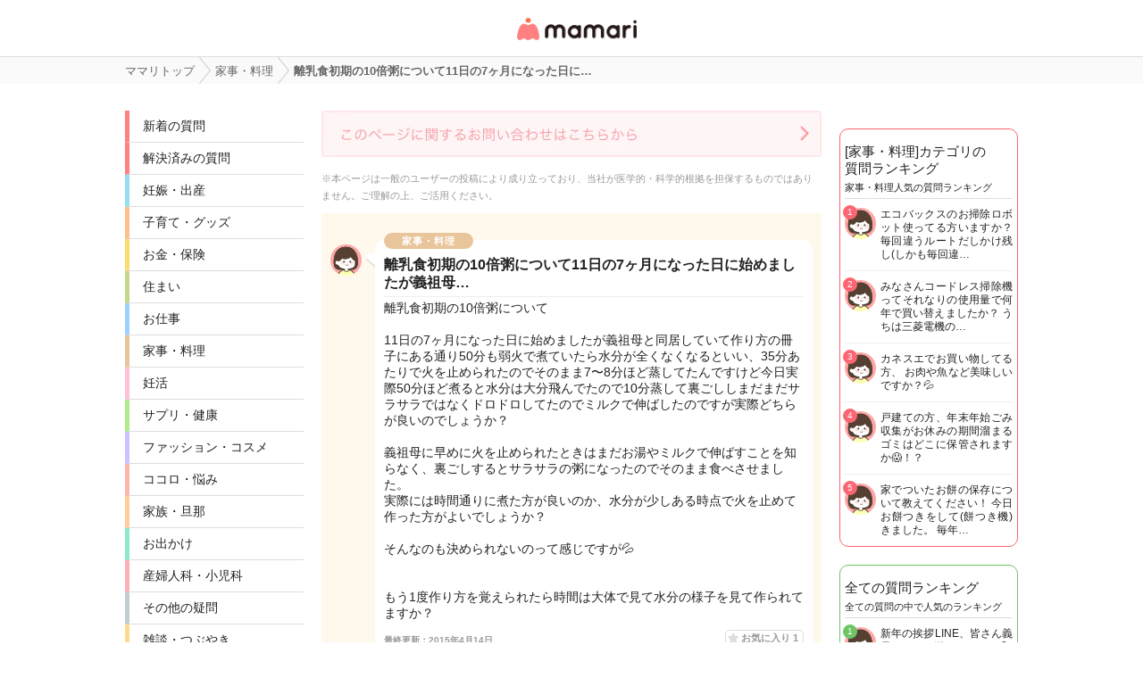

--- FILE ---
content_type: application/x-javascript; charset=utf-8
request_url: https://connect.facebook.net/signals/config/413906375069295?v=2.9.252&r=stable&domain=qa.mamari.jp&hme=a2b1dd5145ee207019b7695e2ee204e1fa99fb97d553ed7ee626f2311efba0c0&ex_m=95%2C157%2C135%2C20%2C67%2C68%2C128%2C63%2C42%2C129%2C72%2C62%2C10%2C142%2C81%2C15%2C94%2C123%2C116%2C70%2C73%2C122%2C139%2C103%2C144%2C7%2C3%2C4%2C6%2C5%2C2%2C82%2C92%2C145%2C225%2C169%2C56%2C227%2C228%2C49%2C184%2C27%2C69%2C233%2C232%2C172%2C29%2C55%2C9%2C58%2C88%2C89%2C90%2C96%2C119%2C28%2C26%2C121%2C118%2C117%2C136%2C71%2C138%2C137%2C44%2C54%2C112%2C14%2C141%2C39%2C214%2C216%2C179%2C23%2C24%2C25%2C17%2C18%2C38%2C34%2C36%2C35%2C77%2C83%2C87%2C101%2C127%2C130%2C40%2C102%2C21%2C19%2C108%2C64%2C32%2C132%2C131%2C133%2C124%2C22%2C31%2C53%2C100%2C140%2C65%2C16%2C134%2C105%2C76%2C61%2C30%2C194%2C164%2C284%2C212%2C155%2C197%2C190%2C165%2C98%2C120%2C75%2C110%2C48%2C41%2C43%2C104%2C109%2C115%2C52%2C59%2C114%2C47%2C50%2C46%2C91%2C143%2C0%2C113%2C13%2C111%2C11%2C1%2C51%2C84%2C57%2C60%2C107%2C80%2C79%2C146%2C147%2C85%2C86%2C8%2C93%2C45%2C125%2C78%2C74%2C66%2C106%2C97%2C37%2C126%2C33%2C99%2C12%2C148%2C173%2C220%2C286%2C213%2C210%2C234%2C236%2C230%2C158%2C204%2C186%2C167%2C283%2C152%2C235%2C163%2C187%2C217%2C207%2C154%2C175%2C159%2C192%2C206%2C253%2C151%2C202%2C265%2C205%2C269%2C267%2C270%2C268%2C224%2C177
body_size: 25225
content:
/**
* Copyright (c) 2017-present, Facebook, Inc. All rights reserved.
*
* You are hereby granted a non-exclusive, worldwide, royalty-free license to use,
* copy, modify, and distribute this software in source code or binary form for use
* in connection with the web services and APIs provided by Facebook.
*
* As with any software that integrates with the Facebook platform, your use of
* this software is subject to the Facebook Platform Policy
* [http://developers.facebook.com/policy/]. This copyright notice shall be
* included in all copies or substantial portions of the software.
*
* THE SOFTWARE IS PROVIDED "AS IS", WITHOUT WARRANTY OF ANY KIND, EXPRESS OR
* IMPLIED, INCLUDING BUT NOT LIMITED TO THE WARRANTIES OF MERCHANTABILITY, FITNESS
* FOR A PARTICULAR PURPOSE AND NONINFRINGEMENT. IN NO EVENT SHALL THE AUTHORS OR
* COPYRIGHT HOLDERS BE LIABLE FOR ANY CLAIM, DAMAGES OR OTHER LIABILITY, WHETHER
* IN AN ACTION OF CONTRACT, TORT OR OTHERWISE, ARISING FROM, OUT OF OR IN
* CONNECTION WITH THE SOFTWARE OR THE USE OR OTHER DEALINGS IN THE SOFTWARE.
*/
(function(e,t,n,r){var o={exports:{}},a=o.exports;(function(){var a=e.fbq;a.execStart=e.performance&&e.performance.now&&e.performance.now(),(function(){var t=e.postMessage||function(){};return a?!0:(t({action:"FB_LOG",logType:"Facebook Pixel Error",logMessage:"Pixel code is not installed correctly on this page"},"*"),"error"in console,!1)})()&&(a.__fbeventsModules||(a.__fbeventsModules={},a.__fbeventsResolvedModules={},a.getFbeventsModules=function(e){return a.__fbeventsResolvedModules[e]||(a.__fbeventsResolvedModules[e]=a.__fbeventsModules[e]()),a.__fbeventsResolvedModules[e]},a.fbIsModuleLoaded=function(e){return!!a.__fbeventsModules[e]},a.ensureModuleRegistered=function(e,t){a.fbIsModuleLoaded(e)||(a.__fbeventsModules[e]=t)})
,a.ensureModuleRegistered("fbevents.plugins.iwlbootstrapper",function(){
return o.exports}))})()})(window,document,location,history);
(function(e,t,n,r){var o={exports:{}},a=o.exports;(function(){var a=e.fbq;if(a.execStart=e.performance&&e.performance.now&&e.performance.now(),!(function(){var t=e.postMessage||function(){};return a?!0:(t({action:"FB_LOG",logType:"Facebook Pixel Error",logMessage:"Pixel code is not installed correctly on this page"},"*"),"error"in console,!1)})())return;function i(e,t){for(var n=0;n<t.length;n++){var r=t[n];r.enumerable=r.enumerable||!1,r.configurable=!0,"value"in r&&(r.writable=!0),Object.defineProperty(e,h(r.key),r)}}function l(e,t,n){return t&&i(e.prototype,t),n&&i(e,n),Object.defineProperty(e,"prototype",{writable:!1}),e}function s(e,t){if(!(e instanceof t))throw new TypeError("Cannot call a class as a function")}function u(e,t,n){return t=p(t),c(e,m()?Reflect.construct(t,n||[],p(e).constructor):t.apply(e,n))}function c(e,t){if(t&&(b(t)=="object"||typeof t=="function"))return t;if(t!==void 0)throw new TypeError("Derived constructors may only return object or undefined");return d(e)}function d(e){if(e===void 0)throw new ReferenceError("this hasn't been initialised - super() hasn't been called");return e}function m(){try{var e=!Boolean.prototype.valueOf.call(Reflect.construct(Boolean,[],function(){}))}catch(e){}return(m=function(){return!!e})()}function p(e){return p=Object.setPrototypeOf?Object.getPrototypeOf.bind():function(e){return e.__proto__||Object.getPrototypeOf(e)},p(e)}function _(e,t){if(typeof t!="function"&&t!==null)throw new TypeError("Super expression must either be null or a function");e.prototype=Object.create(t&&t.prototype,{constructor:{value:e,writable:!0,configurable:!0}}),Object.defineProperty(e,"prototype",{writable:!1}),t&&f(e,t)}function f(e,t){return f=Object.setPrototypeOf?Object.setPrototypeOf.bind():function(e,t){return e.__proto__=t,e},f(e,t)}function g(e,t,n){return(t=h(t))in e?Object.defineProperty(e,t,{value:n,enumerable:!0,configurable:!0,writable:!0}):e[t]=n,e}function h(e){var t=y(e,"string");return b(t)=="symbol"?t:t+""}function y(e,t){if(b(e)!="object"||!e)return e;var n=e[typeof Symbol=="function"?Symbol.toPrimitive:"@@toPrimitive"];if(n!==void 0){var r=n.call(e,t||"default");if(b(r)!="object")return r;throw new TypeError("@@toPrimitive must return a primitive value.")}return(t==="string"?String:Number)(e)}function C(e,t){var n=typeof Symbol!="undefined"&&e[typeof Symbol=="function"?Symbol.iterator:"@@iterator"]||e["@@iterator"];if(!n){if(Array.isArray(e)||(n=R(e))||t&&e&&typeof e.length=="number"){n&&(e=n);var r=0,o=function(){};return{s:o,n:function(){return r>=e.length?{done:!0}:{done:!1,value:e[r++]}},e:function(t){throw t},f:o}}throw new TypeError("Invalid attempt to iterate non-iterable instance.\nIn order to be iterable, non-array objects must have a [Symbol.iterator]() method.")}var a,i=!0,l=!1;return{s:function(){n=n.call(e)},n:function(){var e=n.next();return i=e.done,e},e:function(t){l=!0,a=t},f:function(){try{i||n.return==null||n.return()}finally{if(l)throw a}}}}function b(e){"@babel/helpers - typeof";return b=typeof Symbol=="function"&&typeof(typeof Symbol=="function"?Symbol.iterator:"@@iterator")=="symbol"?function(e){return typeof e}:function(e){return e&&typeof Symbol=="function"&&e.constructor===Symbol&&e!==(typeof Symbol=="function"?Symbol.prototype:"@@prototype")?"symbol":typeof e},b(e)}function v(e){return E(e)||L(e)||R(e)||S()}function S(){throw new TypeError("Invalid attempt to spread non-iterable instance.\nIn order to be iterable, non-array objects must have a [Symbol.iterator]() method.")}function R(e,t){if(e){if(typeof e=="string")return k(e,t);var n={}.toString.call(e).slice(8,-1);return n==="Object"&&e.constructor&&(n=e.constructor.name),n==="Map"||n==="Set"?Array.from(e):n==="Arguments"||/^(?:Ui|I)nt(?:8|16|32)(?:Clamped)?Array$/.test(n)?k(e,t):void 0}}function L(e){if(typeof Symbol!="undefined"&&e[typeof Symbol=="function"?Symbol.iterator:"@@iterator"]!=null||e["@@iterator"]!=null)return Array.from(e)}function E(e){if(Array.isArray(e))return k(e)}function k(e,t){(t==null||t>e.length)&&(t=e.length);for(var n=0,r=Array(t);n<t;n++)r[n]=e[n];return r}a.__fbeventsModules||(a.__fbeventsModules={},a.__fbeventsResolvedModules={},a.getFbeventsModules=function(e){return a.__fbeventsResolvedModules[e]||(a.__fbeventsResolvedModules[e]=a.__fbeventsModules[e]()),a.__fbeventsResolvedModules[e]},a.fbIsModuleLoaded=function(e){return!!a.__fbeventsModules[e]},a.ensureModuleRegistered=function(e,t){a.fbIsModuleLoaded(e)||(a.__fbeventsModules[e]=t)})
,a.ensureModuleRegistered("fbevents.plugins.cookie",function(){
return o.exports})})()})(window,document,location,history);
(function(e,t,n,r){var o={exports:{}},a=o.exports;(function(){var a=e.fbq;if(a.execStart=e.performance&&e.performance.now&&e.performance.now(),!(function(){var t=e.postMessage||function(){};return a?!0:(t({action:"FB_LOG",logType:"Facebook Pixel Error",logMessage:"Pixel code is not installed correctly on this page"},"*"),"error"in console,!1)})())return;function i(e){"@babel/helpers - typeof";return i=typeof Symbol=="function"&&typeof(typeof Symbol=="function"?Symbol.iterator:"@@iterator")=="symbol"?function(e){return typeof e}:function(e){return e&&typeof Symbol=="function"&&e.constructor===Symbol&&e!==(typeof Symbol=="function"?Symbol.prototype:"@@prototype")?"symbol":typeof e},i(e)}function l(e,t){var n=Object.keys(e);if(Object.getOwnPropertySymbols){var r=Object.getOwnPropertySymbols(e);t&&(r=r.filter(function(t){return Object.getOwnPropertyDescriptor(e,t).enumerable})),n.push.apply(n,r)}return n}function s(e){for(var t=1;t<arguments.length;t++){var n=arguments[t]!=null?arguments[t]:{};t%2?l(Object(n),!0).forEach(function(t){u(e,t,n[t])}):Object.getOwnPropertyDescriptors?Object.defineProperties(e,Object.getOwnPropertyDescriptors(n)):l(Object(n)).forEach(function(t){Object.defineProperty(e,t,Object.getOwnPropertyDescriptor(n,t))})}return e}function u(e,t,n){return(t=c(t))in e?Object.defineProperty(e,t,{value:n,enumerable:!0,configurable:!0,writable:!0}):e[t]=n,e}function c(e){var t=d(e,"string");return i(t)=="symbol"?t:t+""}function d(e,t){if(i(e)!="object"||!e)return e;var n=e[typeof Symbol=="function"?Symbol.toPrimitive:"@@toPrimitive"];if(n!==void 0){var r=n.call(e,t||"default");if(i(r)!="object")return r;throw new TypeError("@@toPrimitive must return a primitive value.")}return(t==="string"?String:Number)(e)}a.__fbeventsModules||(a.__fbeventsModules={},a.__fbeventsResolvedModules={},a.getFbeventsModules=function(e){return a.__fbeventsResolvedModules[e]||(a.__fbeventsResolvedModules[e]=a.__fbeventsModules[e]()),a.__fbeventsResolvedModules[e]},a.fbIsModuleLoaded=function(e){return!!a.__fbeventsModules[e]},a.ensureModuleRegistered=function(e,t){a.fbIsModuleLoaded(e)||(a.__fbeventsModules[e]=t)})
,a.ensureModuleRegistered("fbevents.plugins.automaticmatchingforpartnerintegrations",function(){
return o.exports})})()})(window,document,location,history);
(function(e,t,n,r){var o={exports:{}},a=o.exports;(function(){var a=e.fbq;a.execStart=e.performance&&e.performance.now&&e.performance.now(),(function(){var t=e.postMessage||function(){};return a?!0:(t({action:"FB_LOG",logType:"Facebook Pixel Error",logMessage:"Pixel code is not installed correctly on this page"},"*"),"error"in console,!1)})()&&(a.__fbeventsModules||(a.__fbeventsModules={},a.__fbeventsResolvedModules={},a.getFbeventsModules=function(e){return a.__fbeventsResolvedModules[e]||(a.__fbeventsResolvedModules[e]=a.__fbeventsModules[e]()),a.__fbeventsResolvedModules[e]},a.fbIsModuleLoaded=function(e){return!!a.__fbeventsModules[e]},a.ensureModuleRegistered=function(e,t){a.fbIsModuleLoaded(e)||(a.__fbeventsModules[e]=t)})
,a.ensureModuleRegistered("fbevents.plugins.prohibitedsources",function(){
return o.exports}))})()})(window,document,location,history);
(function(e,t,n,r){var o={exports:{}},a=o.exports;(function(){var a=e.fbq;if(a.execStart=e.performance&&e.performance.now&&e.performance.now(),!(function(){var t=e.postMessage||function(){};return a?!0:(t({action:"FB_LOG",logType:"Facebook Pixel Error",logMessage:"Pixel code is not installed correctly on this page"},"*"),"error"in console,!1)})())return;function i(e,t){var n=Object.keys(e);if(Object.getOwnPropertySymbols){var r=Object.getOwnPropertySymbols(e);t&&(r=r.filter(function(t){return Object.getOwnPropertyDescriptor(e,t).enumerable})),n.push.apply(n,r)}return n}function l(e){for(var t=1;t<arguments.length;t++){var n=arguments[t]!=null?arguments[t]:{};t%2?i(Object(n),!0).forEach(function(t){s(e,t,n[t])}):Object.getOwnPropertyDescriptors?Object.defineProperties(e,Object.getOwnPropertyDescriptors(n)):i(Object(n)).forEach(function(t){Object.defineProperty(e,t,Object.getOwnPropertyDescriptor(n,t))})}return e}function s(e,t,n){return(t=u(t))in e?Object.defineProperty(e,t,{value:n,enumerable:!0,configurable:!0,writable:!0}):e[t]=n,e}function u(e){var t=c(e,"string");return _(t)=="symbol"?t:t+""}function c(e,t){if(_(e)!="object"||!e)return e;var n=e[typeof Symbol=="function"?Symbol.toPrimitive:"@@toPrimitive"];if(n!==void 0){var r=n.call(e,t||"default");if(_(r)!="object")return r;throw new TypeError("@@toPrimitive must return a primitive value.")}return(t==="string"?String:Number)(e)}function d(e,t){var n=typeof Symbol!="undefined"&&e[typeof Symbol=="function"?Symbol.iterator:"@@iterator"]||e["@@iterator"];if(!n){if(Array.isArray(e)||(n=m(e))||t&&e&&typeof e.length=="number"){n&&(e=n);var r=0,o=function(){};return{s:o,n:function(){return r>=e.length?{done:!0}:{done:!1,value:e[r++]}},e:function(t){throw t},f:o}}throw new TypeError("Invalid attempt to iterate non-iterable instance.\nIn order to be iterable, non-array objects must have a [Symbol.iterator]() method.")}var a,i=!0,l=!1;return{s:function(){n=n.call(e)},n:function(){var e=n.next();return i=e.done,e},e:function(t){l=!0,a=t},f:function(){try{i||n.return==null||n.return()}finally{if(l)throw a}}}}function m(e,t){if(e){if(typeof e=="string")return p(e,t);var n={}.toString.call(e).slice(8,-1);return n==="Object"&&e.constructor&&(n=e.constructor.name),n==="Map"||n==="Set"?Array.from(e):n==="Arguments"||/^(?:Ui|I)nt(?:8|16|32)(?:Clamped)?Array$/.test(n)?p(e,t):void 0}}function p(e,t){(t==null||t>e.length)&&(t=e.length);for(var n=0,r=Array(t);n<t;n++)r[n]=e[n];return r}function _(e){"@babel/helpers - typeof";return _=typeof Symbol=="function"&&typeof(typeof Symbol=="function"?Symbol.iterator:"@@iterator")=="symbol"?function(e){return typeof e}:function(e){return e&&typeof Symbol=="function"&&e.constructor===Symbol&&e!==(typeof Symbol=="function"?Symbol.prototype:"@@prototype")?"symbol":typeof e},_(e)}a.__fbeventsModules||(a.__fbeventsModules={},a.__fbeventsResolvedModules={},a.getFbeventsModules=function(e){return a.__fbeventsResolvedModules[e]||(a.__fbeventsResolvedModules[e]=a.__fbeventsModules[e]()),a.__fbeventsResolvedModules[e]},a.fbIsModuleLoaded=function(e){return!!a.__fbeventsModules[e]},a.ensureModuleRegistered=function(e,t){a.fbIsModuleLoaded(e)||(a.__fbeventsModules[e]=t)})
,a.ensureModuleRegistered("fbevents.plugins.openbridge3",function(){
return o.exports})})()})(window,document,location,history);
(function(e,t,n,r){var o={exports:{}},a=o.exports;(function(){var a=e.fbq;a.execStart=e.performance&&e.performance.now&&e.performance.now(),(function(){var t=e.postMessage||function(){};return a?!0:(t({action:"FB_LOG",logType:"Facebook Pixel Error",logMessage:"Pixel code is not installed correctly on this page"},"*"),"error"in console,!1)})()&&(a.__fbeventsModules||(a.__fbeventsModules={},a.__fbeventsResolvedModules={},a.getFbeventsModules=function(e){return a.__fbeventsResolvedModules[e]||(a.__fbeventsResolvedModules[e]=a.__fbeventsModules[e]()),a.__fbeventsResolvedModules[e]},a.fbIsModuleLoaded=function(e){return!!a.__fbeventsModules[e]},a.ensureModuleRegistered=function(e,t){a.fbIsModuleLoaded(e)||(a.__fbeventsModules[e]=t)})
,a.ensureModuleRegistered("fbevents.plugins.unwanteddata",function(){
return o.exports}))})()})(window,document,location,history);
(function(e,t,n,r){var o={exports:{}},a=o.exports;(function(){var a=e.fbq;if(a.execStart=e.performance&&e.performance.now&&e.performance.now(),!(function(){var t=e.postMessage||function(){};return a?!0:(t({action:"FB_LOG",logType:"Facebook Pixel Error",logMessage:"Pixel code is not installed correctly on this page"},"*"),"error"in console,!1)})())return;function i(e,t){var n=typeof Symbol!="undefined"&&e[typeof Symbol=="function"?Symbol.iterator:"@@iterator"]||e["@@iterator"];if(!n){if(Array.isArray(e)||(n=l(e))||t&&e&&typeof e.length=="number"){n&&(e=n);var r=0,o=function(){};return{s:o,n:function(){return r>=e.length?{done:!0}:{done:!1,value:e[r++]}},e:function(t){throw t},f:o}}throw new TypeError("Invalid attempt to iterate non-iterable instance.\nIn order to be iterable, non-array objects must have a [Symbol.iterator]() method.")}var a,i=!0,s=!1;return{s:function(){n=n.call(e)},n:function(){var e=n.next();return i=e.done,e},e:function(t){s=!0,a=t},f:function(){try{i||n.return==null||n.return()}finally{if(s)throw a}}}}function l(e,t){if(e){if(typeof e=="string")return s(e,t);var n={}.toString.call(e).slice(8,-1);return n==="Object"&&e.constructor&&(n=e.constructor.name),n==="Map"||n==="Set"?Array.from(e):n==="Arguments"||/^(?:Ui|I)nt(?:8|16|32)(?:Clamped)?Array$/.test(n)?s(e,t):void 0}}function s(e,t){(t==null||t>e.length)&&(t=e.length);for(var n=0,r=Array(t);n<t;n++)r[n]=e[n];return r}function u(e){"@babel/helpers - typeof";return u=typeof Symbol=="function"&&typeof(typeof Symbol=="function"?Symbol.iterator:"@@iterator")=="symbol"?function(e){return typeof e}:function(e){return e&&typeof Symbol=="function"&&e.constructor===Symbol&&e!==(typeof Symbol=="function"?Symbol.prototype:"@@prototype")?"symbol":typeof e},u(e)}a.__fbeventsModules||(a.__fbeventsModules={},a.__fbeventsResolvedModules={},a.getFbeventsModules=function(e){return a.__fbeventsResolvedModules[e]||(a.__fbeventsResolvedModules[e]=a.__fbeventsModules[e]()),a.__fbeventsResolvedModules[e]},a.fbIsModuleLoaded=function(e){return!!a.__fbeventsModules[e]},a.ensureModuleRegistered=function(e,t){a.fbIsModuleLoaded(e)||(a.__fbeventsModules[e]=t)})
,a.ensureModuleRegistered("fbevents.plugins.iabpcmaebridge",function(){
return o.exports})})()})(window,document,location,history);
(function(e,t,n,r){var o={exports:{}},a=o.exports;(function(){var a=e.fbq;if(a.execStart=e.performance&&e.performance.now&&e.performance.now(),!(function(){var t=e.postMessage||function(){};return a?!0:(t({action:"FB_LOG",logType:"Facebook Pixel Error",logMessage:"Pixel code is not installed correctly on this page"},"*"),"error"in console,!1)})())return;function i(e,t){var n=typeof Symbol!="undefined"&&e[typeof Symbol=="function"?Symbol.iterator:"@@iterator"]||e["@@iterator"];if(!n){if(Array.isArray(e)||(n=R(e))||t&&e&&typeof e.length=="number"){n&&(e=n);var r=0,o=function(){};return{s:o,n:function(){return r>=e.length?{done:!0}:{done:!1,value:e[r++]}},e:function(t){throw t},f:o}}throw new TypeError("Invalid attempt to iterate non-iterable instance.\nIn order to be iterable, non-array objects must have a [Symbol.iterator]() method.")}var a,i=!0,l=!1;return{s:function(){n=n.call(e)},n:function(){var e=n.next();return i=e.done,e},e:function(t){l=!0,a=t},f:function(){try{i||n.return==null||n.return()}finally{if(l)throw a}}}}function l(e){"@babel/helpers - typeof";return l=typeof Symbol=="function"&&typeof(typeof Symbol=="function"?Symbol.iterator:"@@iterator")=="symbol"?function(e){return typeof e}:function(e){return e&&typeof Symbol=="function"&&e.constructor===Symbol&&e!==(typeof Symbol=="function"?Symbol.prototype:"@@prototype")?"symbol":typeof e},l(e)}function s(e,t){for(var n=0;n<t.length;n++){var r=t[n];r.enumerable=r.enumerable||!1,r.configurable=!0,"value"in r&&(r.writable=!0),Object.defineProperty(e,C(r.key),r)}}function u(e,t,n){return t&&s(e.prototype,t),n&&s(e,n),Object.defineProperty(e,"prototype",{writable:!1}),e}function c(e,t){if(!(e instanceof t))throw new TypeError("Cannot call a class as a function")}function d(e,t,n){return t=f(t),m(e,_()?Reflect.construct(t,n||[],f(e).constructor):t.apply(e,n))}function m(e,t){if(t&&(l(t)=="object"||typeof t=="function"))return t;if(t!==void 0)throw new TypeError("Derived constructors may only return object or undefined");return p(e)}function p(e){if(e===void 0)throw new ReferenceError("this hasn't been initialised - super() hasn't been called");return e}function _(){try{var e=!Boolean.prototype.valueOf.call(Reflect.construct(Boolean,[],function(){}))}catch(e){}return(_=function(){return!!e})()}function f(e){return f=Object.setPrototypeOf?Object.getPrototypeOf.bind():function(e){return e.__proto__||Object.getPrototypeOf(e)},f(e)}function g(e,t){if(typeof t!="function"&&t!==null)throw new TypeError("Super expression must either be null or a function");e.prototype=Object.create(t&&t.prototype,{constructor:{value:e,writable:!0,configurable:!0}}),Object.defineProperty(e,"prototype",{writable:!1}),t&&h(e,t)}function h(e,t){return h=Object.setPrototypeOf?Object.setPrototypeOf.bind():function(e,t){return e.__proto__=t,e},h(e,t)}function y(e,t,n){return(t=C(t))in e?Object.defineProperty(e,t,{value:n,enumerable:!0,configurable:!0,writable:!0}):e[t]=n,e}function C(e){var t=b(e,"string");return l(t)=="symbol"?t:t+""}function b(e,t){if(l(e)!="object"||!e)return e;var n=e[typeof Symbol=="function"?Symbol.toPrimitive:"@@toPrimitive"];if(n!==void 0){var r=n.call(e,t||"default");if(l(r)!="object")return r;throw new TypeError("@@toPrimitive must return a primitive value.")}return(t==="string"?String:Number)(e)}function v(e){return E(e)||L(e)||R(e)||S()}function S(){throw new TypeError("Invalid attempt to spread non-iterable instance.\nIn order to be iterable, non-array objects must have a [Symbol.iterator]() method.")}function R(e,t){if(e){if(typeof e=="string")return k(e,t);var n={}.toString.call(e).slice(8,-1);return n==="Object"&&e.constructor&&(n=e.constructor.name),n==="Map"||n==="Set"?Array.from(e):n==="Arguments"||/^(?:Ui|I)nt(?:8|16|32)(?:Clamped)?Array$/.test(n)?k(e,t):void 0}}function L(e){if(typeof Symbol!="undefined"&&e[typeof Symbol=="function"?Symbol.iterator:"@@iterator"]!=null||e["@@iterator"]!=null)return Array.from(e)}function E(e){if(Array.isArray(e))return k(e)}function k(e,t){(t==null||t>e.length)&&(t=e.length);for(var n=0,r=Array(t);n<t;n++)r[n]=e[n];return r}a.__fbeventsModules||(a.__fbeventsModules={},a.__fbeventsResolvedModules={},a.getFbeventsModules=function(e){return a.__fbeventsResolvedModules[e]||(a.__fbeventsResolvedModules[e]=a.__fbeventsModules[e]()),a.__fbeventsResolvedModules[e]},a.fbIsModuleLoaded=function(e){return!!a.__fbeventsModules[e]},a.ensureModuleRegistered=function(e,t){a.fbIsModuleLoaded(e)||(a.__fbeventsModules[e]=t)})
,a.ensureModuleRegistered("fbevents.plugins.browserproperties",function(){
return o.exports})})()})(window,document,location,history);
(function(e,t,n,r){var o={exports:{}},a=o.exports;(function(){var a=e.fbq;a.execStart=e.performance&&e.performance.now&&e.performance.now(),(function(){var t=e.postMessage||function(){};return a?!0:(t({action:"FB_LOG",logType:"Facebook Pixel Error",logMessage:"Pixel code is not installed correctly on this page"},"*"),"error"in console,!1)})()&&(a.__fbeventsModules||(a.__fbeventsModules={},a.__fbeventsResolvedModules={},a.getFbeventsModules=function(e){return a.__fbeventsResolvedModules[e]||(a.__fbeventsResolvedModules[e]=a.__fbeventsModules[e]()),a.__fbeventsResolvedModules[e]},a.fbIsModuleLoaded=function(e){return!!a.__fbeventsModules[e]},a.ensureModuleRegistered=function(e,t){a.fbIsModuleLoaded(e)||(a.__fbeventsModules[e]=t)})
,a.ensureModuleRegistered("fbevents.plugins.eventvalidation",function(){
return o.exports}))})()})(window,document,location,history);
(function(e,t,n,r){var o={exports:{}},a=o.exports;(function(){var a=e.fbq;a.execStart=e.performance&&e.performance.now&&e.performance.now(),(function(){var t=e.postMessage||function(){};return a?!0:(t({action:"FB_LOG",logType:"Facebook Pixel Error",logMessage:"Pixel code is not installed correctly on this page"},"*"),"error"in console,!1)})()&&(a.__fbeventsModules||(a.__fbeventsModules={},a.__fbeventsResolvedModules={},a.getFbeventsModules=function(e){return a.__fbeventsResolvedModules[e]||(a.__fbeventsResolvedModules[e]=a.__fbeventsModules[e]()),a.__fbeventsResolvedModules[e]},a.fbIsModuleLoaded=function(e){return!!a.__fbeventsModules[e]},a.ensureModuleRegistered=function(e,t){a.fbIsModuleLoaded(e)||(a.__fbeventsModules[e]=t)})
,a.ensureModuleRegistered("fbevents.plugins.protecteddatamode",function(){
return o.exports}))})()})(window,document,location,history);
(function(e,t,n,r){var o={exports:{}},a=o.exports;(function(){var a=e.fbq;if(a.execStart=e.performance&&e.performance.now&&e.performance.now(),!(function(){var t=e.postMessage||function(){};return a?!0:(t({action:"FB_LOG",logType:"Facebook Pixel Error",logMessage:"Pixel code is not installed correctly on this page"},"*"),"error"in console,!1)})())return;function i(e,t){return u(e)||s(e,t)||d(e,t)||l()}function l(){throw new TypeError("Invalid attempt to destructure non-iterable instance.\nIn order to be iterable, non-array objects must have a [Symbol.iterator]() method.")}function s(e,t){var n=e==null?null:typeof Symbol!="undefined"&&e[typeof Symbol=="function"?Symbol.iterator:"@@iterator"]||e["@@iterator"];if(n!=null){var r,o,a,i,l=[],s=!0,u=!1;try{if(a=(n=n.call(e)).next,t===0){if(Object(n)!==n)return;s=!1}else for(;!(s=(r=a.call(n)).done)&&(l.push(r.value),l.length!==t);s=!0);}catch(e){u=!0,o=e}finally{try{if(!s&&n.return!=null&&(i=n.return(),Object(i)!==i))return}finally{if(u)throw o}}return l}}function u(e){if(Array.isArray(e))return e}function c(e,t){var n=typeof Symbol!="undefined"&&e[typeof Symbol=="function"?Symbol.iterator:"@@iterator"]||e["@@iterator"];if(!n){if(Array.isArray(e)||(n=d(e))||t&&e&&typeof e.length=="number"){n&&(e=n);var r=0,o=function(){};return{s:o,n:function(){return r>=e.length?{done:!0}:{done:!1,value:e[r++]}},e:function(t){throw t},f:o}}throw new TypeError("Invalid attempt to iterate non-iterable instance.\nIn order to be iterable, non-array objects must have a [Symbol.iterator]() method.")}var a,i=!0,l=!1;return{s:function(){n=n.call(e)},n:function(){var e=n.next();return i=e.done,e},e:function(t){l=!0,a=t},f:function(){try{i||n.return==null||n.return()}finally{if(l)throw a}}}}function d(e,t){if(e){if(typeof e=="string")return m(e,t);var n={}.toString.call(e).slice(8,-1);return n==="Object"&&e.constructor&&(n=e.constructor.name),n==="Map"||n==="Set"?Array.from(e):n==="Arguments"||/^(?:Ui|I)nt(?:8|16|32)(?:Clamped)?Array$/.test(n)?m(e,t):void 0}}function m(e,t){(t==null||t>e.length)&&(t=e.length);for(var n=0,r=Array(t);n<t;n++)r[n]=e[n];return r}a.__fbeventsModules||(a.__fbeventsModules={},a.__fbeventsResolvedModules={},a.getFbeventsModules=function(e){return a.__fbeventsResolvedModules[e]||(a.__fbeventsResolvedModules[e]=a.__fbeventsModules[e]()),a.__fbeventsResolvedModules[e]},a.fbIsModuleLoaded=function(e){return!!a.__fbeventsModules[e]},a.ensureModuleRegistered=function(e,t){a.fbIsModuleLoaded(e)||(a.__fbeventsModules[e]=t)})
,a.ensureModuleRegistered("fbevents.plugins.ccruleevaluator",function(){
return o.exports})})()})(window,document,location,history);
(function(e,t,n,r){var o={exports:{}},a=o.exports;(function(){var a=e.fbq;if(a.execStart=e.performance&&e.performance.now&&e.performance.now(),!(function(){var t=e.postMessage||function(){};return a?!0:(t({action:"FB_LOG",logType:"Facebook Pixel Error",logMessage:"Pixel code is not installed correctly on this page"},"*"),"error"in console,!1)})())return;function i(e,t){var n=typeof Symbol!="undefined"&&e[typeof Symbol=="function"?Symbol.iterator:"@@iterator"]||e["@@iterator"];if(!n){if(Array.isArray(e)||(n=l(e))||t&&e&&typeof e.length=="number"){n&&(e=n);var r=0,o=function(){};return{s:o,n:function(){return r>=e.length?{done:!0}:{done:!1,value:e[r++]}},e:function(t){throw t},f:o}}throw new TypeError("Invalid attempt to iterate non-iterable instance.\nIn order to be iterable, non-array objects must have a [Symbol.iterator]() method.")}var a,i=!0,s=!1;return{s:function(){n=n.call(e)},n:function(){var e=n.next();return i=e.done,e},e:function(t){s=!0,a=t},f:function(){try{i||n.return==null||n.return()}finally{if(s)throw a}}}}function l(e,t){if(e){if(typeof e=="string")return s(e,t);var n={}.toString.call(e).slice(8,-1);return n==="Object"&&e.constructor&&(n=e.constructor.name),n==="Map"||n==="Set"?Array.from(e):n==="Arguments"||/^(?:Ui|I)nt(?:8|16|32)(?:Clamped)?Array$/.test(n)?s(e,t):void 0}}function s(e,t){(t==null||t>e.length)&&(t=e.length);for(var n=0,r=Array(t);n<t;n++)r[n]=e[n];return r}a.__fbeventsModules||(a.__fbeventsModules={},a.__fbeventsResolvedModules={},a.getFbeventsModules=function(e){return a.__fbeventsResolvedModules[e]||(a.__fbeventsResolvedModules[e]=a.__fbeventsModules[e]()),a.__fbeventsResolvedModules[e]},a.fbIsModuleLoaded=function(e){return!!a.__fbeventsModules[e]},a.ensureModuleRegistered=function(e,t){a.fbIsModuleLoaded(e)||(a.__fbeventsModules[e]=t)})
,a.ensureModuleRegistered("fbevents.plugins.clienthint",function(){
return o.exports})})()})(window,document,location,history);
(function(e,t,n,r){var o={exports:{}},a=o.exports;(function(){var a=e.fbq;if(a.execStart=e.performance&&e.performance.now&&e.performance.now(),!(function(){var t=e.postMessage||function(){};return a?!0:(t({action:"FB_LOG",logType:"Facebook Pixel Error",logMessage:"Pixel code is not installed correctly on this page"},"*"),"error"in console,!1)})())return;function i(e,t){var n=typeof Symbol!="undefined"&&e[typeof Symbol=="function"?Symbol.iterator:"@@iterator"]||e["@@iterator"];if(!n){if(Array.isArray(e)||(n=l(e))||t&&e&&typeof e.length=="number"){n&&(e=n);var r=0,o=function(){};return{s:o,n:function(){return r>=e.length?{done:!0}:{done:!1,value:e[r++]}},e:function(t){throw t},f:o}}throw new TypeError("Invalid attempt to iterate non-iterable instance.\nIn order to be iterable, non-array objects must have a [Symbol.iterator]() method.")}var a,i=!0,s=!1;return{s:function(){n=n.call(e)},n:function(){var e=n.next();return i=e.done,e},e:function(t){s=!0,a=t},f:function(){try{i||n.return==null||n.return()}finally{if(s)throw a}}}}function l(e,t){if(e){if(typeof e=="string")return s(e,t);var n={}.toString.call(e).slice(8,-1);return n==="Object"&&e.constructor&&(n=e.constructor.name),n==="Map"||n==="Set"?Array.from(e):n==="Arguments"||/^(?:Ui|I)nt(?:8|16|32)(?:Clamped)?Array$/.test(n)?s(e,t):void 0}}function s(e,t){(t==null||t>e.length)&&(t=e.length);for(var n=0,r=Array(t);n<t;n++)r[n]=e[n];return r}function u(e){"@babel/helpers - typeof";return u=typeof Symbol=="function"&&typeof(typeof Symbol=="function"?Symbol.iterator:"@@iterator")=="symbol"?function(e){return typeof e}:function(e){return e&&typeof Symbol=="function"&&e.constructor===Symbol&&e!==(typeof Symbol=="function"?Symbol.prototype:"@@prototype")?"symbol":typeof e},u(e)}a.__fbeventsModules||(a.__fbeventsModules={},a.__fbeventsResolvedModules={},a.getFbeventsModules=function(e){return a.__fbeventsResolvedModules[e]||(a.__fbeventsResolvedModules[e]=a.__fbeventsModules[e]()),a.__fbeventsResolvedModules[e]},a.fbIsModuleLoaded=function(e){return!!a.__fbeventsModules[e]},a.ensureModuleRegistered=function(e,t){a.fbIsModuleLoaded(e)||(a.__fbeventsModules[e]=t)})
,a.ensureModuleRegistered("fbevents.plugins.lastexternalreferrer",function(){
return o.exports})})()})(window,document,location,history);
(function(e,t,n,r){var o={exports:{}},a=o.exports;(function(){var a=e.fbq;a.execStart=e.performance&&e.performance.now&&e.performance.now(),(function(){var t=e.postMessage||function(){};return a?!0:(t({action:"FB_LOG",logType:"Facebook Pixel Error",logMessage:"Pixel code is not installed correctly on this page"},"*"),"error"in console,!1)})()&&(a.__fbeventsModules||(a.__fbeventsModules={},a.__fbeventsResolvedModules={},a.getFbeventsModules=function(e){return a.__fbeventsResolvedModules[e]||(a.__fbeventsResolvedModules[e]=a.__fbeventsModules[e]()),a.__fbeventsResolvedModules[e]},a.fbIsModuleLoaded=function(e){return!!a.__fbeventsModules[e]},a.ensureModuleRegistered=function(e,t){a.fbIsModuleLoaded(e)||(a.__fbeventsModules[e]=t)})
,a.ensureModuleRegistered("fbevents.plugins.cookiedeprecationlabel",function(){
return o.exports}))})()})(window,document,location,history);
(function(e,t,n,r){var o={exports:{}},a=o.exports;(function(){var a=e.fbq;a.execStart=e.performance&&e.performance.now&&e.performance.now(),(function(){var t=e.postMessage||function(){};return a?!0:(t({action:"FB_LOG",logType:"Facebook Pixel Error",logMessage:"Pixel code is not installed correctly on this page"},"*"),"error"in console,!1)})()&&(a.__fbeventsModules||(a.__fbeventsModules={},a.__fbeventsResolvedModules={},a.getFbeventsModules=function(e){return a.__fbeventsResolvedModules[e]||(a.__fbeventsResolvedModules[e]=a.__fbeventsModules[e]()),a.__fbeventsResolvedModules[e]},a.fbIsModuleLoaded=function(e){return!!a.__fbeventsModules[e]},a.ensureModuleRegistered=function(e,t){a.fbIsModuleLoaded(e)||(a.__fbeventsModules[e]=t)})
,a.ensureModuleRegistered("fbevents.plugins.unwantedparams",function(){
return o.exports}))})()})(window,document,location,history);
(function(e,t,n,r){var o={exports:{}},a=o.exports;(function(){var a=e.fbq;a.execStart=e.performance&&e.performance.now&&e.performance.now(),(function(){var t=e.postMessage||function(){};return a?!0:(t({action:"FB_LOG",logType:"Facebook Pixel Error",logMessage:"Pixel code is not installed correctly on this page"},"*"),"error"in console,!1)})()&&(a.__fbeventsModules||(a.__fbeventsModules={},a.__fbeventsResolvedModules={},a.getFbeventsModules=function(e){return a.__fbeventsResolvedModules[e]||(a.__fbeventsResolvedModules[e]=a.__fbeventsModules[e]()),a.__fbeventsResolvedModules[e]},a.fbIsModuleLoaded=function(e){return!!a.__fbeventsModules[e]},a.ensureModuleRegistered=function(e,t){a.fbIsModuleLoaded(e)||(a.__fbeventsModules[e]=t)})
,a.ensureModuleRegistered("fbevents.plugins.standardparamchecks",function(){
return o.exports}))})()})(window,document,location,history);
(function(e,t,n,r){var o={exports:{}},a=o.exports;(function(){var a=e.fbq;if(a.execStart=e.performance&&e.performance.now&&e.performance.now(),!(function(){var t=e.postMessage||function(){};return a?!0:(t({action:"FB_LOG",logType:"Facebook Pixel Error",logMessage:"Pixel code is not installed correctly on this page"},"*"),"error"in console,!1)})())return;function i(e,t){var n=typeof Symbol!="undefined"&&e[typeof Symbol=="function"?Symbol.iterator:"@@iterator"]||e["@@iterator"];if(!n){if(Array.isArray(e)||(n=l(e))||t&&e&&typeof e.length=="number"){n&&(e=n);var r=0,o=function(){};return{s:o,n:function(){return r>=e.length?{done:!0}:{done:!1,value:e[r++]}},e:function(t){throw t},f:o}}throw new TypeError("Invalid attempt to iterate non-iterable instance.\nIn order to be iterable, non-array objects must have a [Symbol.iterator]() method.")}var a,i=!0,s=!1;return{s:function(){n=n.call(e)},n:function(){var e=n.next();return i=e.done,e},e:function(t){s=!0,a=t},f:function(){try{i||n.return==null||n.return()}finally{if(s)throw a}}}}function l(e,t){if(e){if(typeof e=="string")return s(e,t);var n={}.toString.call(e).slice(8,-1);return n==="Object"&&e.constructor&&(n=e.constructor.name),n==="Map"||n==="Set"?Array.from(e):n==="Arguments"||/^(?:Ui|I)nt(?:8|16|32)(?:Clamped)?Array$/.test(n)?s(e,t):void 0}}function s(e,t){(t==null||t>e.length)&&(t=e.length);for(var n=0,r=Array(t);n<t;n++)r[n]=e[n];return r}function u(e){"@babel/helpers - typeof";return u=typeof Symbol=="function"&&typeof(typeof Symbol=="function"?Symbol.iterator:"@@iterator")=="symbol"?function(e){return typeof e}:function(e){return e&&typeof Symbol=="function"&&e.constructor===Symbol&&e!==(typeof Symbol=="function"?Symbol.prototype:"@@prototype")?"symbol":typeof e},u(e)}a.__fbeventsModules||(a.__fbeventsModules={},a.__fbeventsResolvedModules={},a.getFbeventsModules=function(e){return a.__fbeventsResolvedModules[e]||(a.__fbeventsResolvedModules[e]=a.__fbeventsModules[e]()),a.__fbeventsResolvedModules[e]},a.fbIsModuleLoaded=function(e){return!!a.__fbeventsModules[e]},a.ensureModuleRegistered=function(e,t){a.fbIsModuleLoaded(e)||(a.__fbeventsModules[e]=t)})
,a.ensureModuleRegistered("fbevents.plugins.topicsapi",function(){
return o.exports})})()})(window,document,location,history);
(function(e,t,n,r){var o={exports:{}},a=o.exports;(function(){var a=e.fbq;a.execStart=e.performance&&e.performance.now&&e.performance.now(),(function(){var t=e.postMessage||function(){};return a?!0:(t({action:"FB_LOG",logType:"Facebook Pixel Error",logMessage:"Pixel code is not installed correctly on this page"},"*"),"error"in console,!1)})()&&(a.__fbeventsModules||(a.__fbeventsModules={},a.__fbeventsResolvedModules={},a.getFbeventsModules=function(e){return a.__fbeventsResolvedModules[e]||(a.__fbeventsResolvedModules[e]=a.__fbeventsModules[e]()),a.__fbeventsResolvedModules[e]},a.fbIsModuleLoaded=function(e){return!!a.__fbeventsModules[e]},a.ensureModuleRegistered=function(e,t){a.fbIsModuleLoaded(e)||(a.__fbeventsModules[e]=t)})
,a.ensureModuleRegistered("fbevents.plugins.gating",function(){
return o.exports}))})()})(window,document,location,history);
(function(e,t,n,r){var o={exports:{}},a=o.exports;(function(){var a=e.fbq;if(a.execStart=e.performance&&e.performance.now&&e.performance.now(),!(function(){var t=e.postMessage||function(){};return a?!0:(t({action:"FB_LOG",logType:"Facebook Pixel Error",logMessage:"Pixel code is not installed correctly on this page"},"*"),"error"in console,!1)})())return;function i(e){"@babel/helpers - typeof";return i=typeof Symbol=="function"&&typeof(typeof Symbol=="function"?Symbol.iterator:"@@iterator")=="symbol"?function(e){return typeof e}:function(e){return e&&typeof Symbol=="function"&&e.constructor===Symbol&&e!==(typeof Symbol=="function"?Symbol.prototype:"@@prototype")?"symbol":typeof e},i(e)}function l(e,t){var n=typeof Symbol!="undefined"&&e[typeof Symbol=="function"?Symbol.iterator:"@@iterator"]||e["@@iterator"];if(!n){if(Array.isArray(e)||(n=s(e))||t&&e&&typeof e.length=="number"){n&&(e=n);var r=0,o=function(){};return{s:o,n:function(){return r>=e.length?{done:!0}:{done:!1,value:e[r++]}},e:function(t){throw t},f:o}}throw new TypeError("Invalid attempt to iterate non-iterable instance.\nIn order to be iterable, non-array objects must have a [Symbol.iterator]() method.")}var a,i=!0,l=!1;return{s:function(){n=n.call(e)},n:function(){var e=n.next();return i=e.done,e},e:function(t){l=!0,a=t},f:function(){try{i||n.return==null||n.return()}finally{if(l)throw a}}}}function s(e,t){if(e){if(typeof e=="string")return u(e,t);var n={}.toString.call(e).slice(8,-1);return n==="Object"&&e.constructor&&(n=e.constructor.name),n==="Map"||n==="Set"?Array.from(e):n==="Arguments"||/^(?:Ui|I)nt(?:8|16|32)(?:Clamped)?Array$/.test(n)?u(e,t):void 0}}function u(e,t){(t==null||t>e.length)&&(t=e.length);for(var n=0,r=Array(t);n<t;n++)r[n]=e[n];return r}function c(e,t){var n=Object.keys(e);if(Object.getOwnPropertySymbols){var r=Object.getOwnPropertySymbols(e);t&&(r=r.filter(function(t){return Object.getOwnPropertyDescriptor(e,t).enumerable})),n.push.apply(n,r)}return n}function d(e){for(var t=1;t<arguments.length;t++){var n=arguments[t]!=null?arguments[t]:{};t%2?c(Object(n),!0).forEach(function(t){f(e,t,n[t])}):Object.getOwnPropertyDescriptors?Object.defineProperties(e,Object.getOwnPropertyDescriptors(n)):c(Object(n)).forEach(function(t){Object.defineProperty(e,t,Object.getOwnPropertyDescriptor(n,t))})}return e}function m(e,t){if(!(e instanceof t))throw new TypeError("Cannot call a class as a function")}function p(e,t){for(var n=0;n<t.length;n++){var r=t[n];r.enumerable=r.enumerable||!1,r.configurable=!0,"value"in r&&(r.writable=!0),Object.defineProperty(e,g(r.key),r)}}function _(e,t,n){return t&&p(e.prototype,t),n&&p(e,n),Object.defineProperty(e,"prototype",{writable:!1}),e}function f(e,t,n){return(t=g(t))in e?Object.defineProperty(e,t,{value:n,enumerable:!0,configurable:!0,writable:!0}):e[t]=n,e}function g(e){var t=h(e,"string");return i(t)=="symbol"?t:t+""}function h(e,t){if(i(e)!="object"||!e)return e;var n=e[typeof Symbol=="function"?Symbol.toPrimitive:"@@toPrimitive"];if(n!==void 0){var r=n.call(e,t||"default");if(i(r)!="object")return r;throw new TypeError("@@toPrimitive must return a primitive value.")}return(t==="string"?String:Number)(e)}a.__fbeventsModules||(a.__fbeventsModules={},a.__fbeventsResolvedModules={},a.getFbeventsModules=function(e){return a.__fbeventsResolvedModules[e]||(a.__fbeventsResolvedModules[e]=a.__fbeventsModules[e]()),a.__fbeventsResolvedModules[e]},a.fbIsModuleLoaded=function(e){return!!a.__fbeventsModules[e]},a.ensureModuleRegistered=function(e,t){a.fbIsModuleLoaded(e)||(a.__fbeventsModules[e]=t)})
,a.ensureModuleRegistered("fbevents.plugins.botblocking",function(){
return o.exports})})()})(window,document,location,history);
(function(e,t,n,r){var o={exports:{}},a=o.exports;(function(){var a=e.fbq;a.execStart=e.performance&&e.performance.now&&e.performance.now(),(function(){var t=e.postMessage||function(){};return a?!0:(t({action:"FB_LOG",logType:"Facebook Pixel Error",logMessage:"Pixel code is not installed correctly on this page"},"*"),"error"in console,!1)})()&&(a.__fbeventsModules||(a.__fbeventsModules={},a.__fbeventsResolvedModules={},a.getFbeventsModules=function(e){return a.__fbeventsResolvedModules[e]||(a.__fbeventsResolvedModules[e]=a.__fbeventsModules[e]()),a.__fbeventsResolvedModules[e]},a.fbIsModuleLoaded=function(e){return!!a.__fbeventsModules[e]},a.ensureModuleRegistered=function(e,t){a.fbIsModuleLoaded(e)||(a.__fbeventsModules[e]=t)})
,a.ensureModuleRegistered("fbevents.plugins.websiteperformance",function(){
return o.exports}))})()})(window,document,location,history);
fbq.registerPlugin("413906375069295", {__fbEventsPlugin: 1, plugin: function(fbq, instance, config) { fbq.loadPlugin("iwlbootstrapper");
instance.optIn("413906375069295", "IWLBootstrapper", true);
config.set("413906375069295", "cookie", {"fbcParamsConfig":{"params":[{"prefix":"","query":"fbclid","ebp_path":"clickID"},{"prefix":"aem","query":"brid","ebp_path":"aem"},{"prefix":"waaem","query":"waaem","ebp_path":""}]},"enableFbcParamSplitAll":false,"maxMultiFbcQueueSize":5,"enableFbcParamSplitSafariOnly":true,"enableAemSourceTagToLocalStorage":false});
fbq.loadPlugin("cookie");
instance.optIn("413906375069295", "FirstPartyCookies", true);
fbq.loadPlugin("automaticmatchingforpartnerintegrations");
instance.optIn("413906375069295", "AutomaticMatchingForPartnerIntegrations", true);
config.set(null, "batching", {"batchWaitTimeMs":10,"maxBatchSize":10});
config.set(null, "microdata", {"waitTimeMs":500});
config.set("413906375069295", "prohibitedSources", {"prohibitedSources":[{"domain":"ac2ada1d167b956495aaee2d3502233036f3aa11a244ba31d1247d67534da258"},{"domain":"40aeed2dad5f8f2d9664980a72319041e58ab748d3ab82c160f667b341128be5"},{"domain":"c8385db8dbf5e85e641e656b5987819c15b5295d596179f7e8bb37923a28a2fa"},{"domain":"ffca2833430abf79cf138fc4bcc1a709ac06ddba9b85c917850078c7e08e5dd6"},{"domain":"c16ac18e0c206f6f893811ea00d3e666748e951a27460ff4ae5ccdffb1c78e9f"},{"domain":"2bd586ba42c98b1ec19d8667c35e7b0a8a2d5071e5951f7acf3089f54ae13ead"},{"domain":"e22a894e0cd5024e60f6a578f40048e5d5a461e0f17f0fe33674186c10d1fdb6"},{"domain":"1ad861067af5da3e652e41df21596d97d1624b0819dbdec6a21d791f3300f9c8"},{"domain":"f11fd8e02f219eaa9a21600fc1395e33c0ac92f0848f402582c9c02f38cf8b82"},{"domain":"56f26a59dbf5cd685e39765c6e2e989a992448f31c02bcb589e047dfda263674"},{"domain":"4a19efaaa82b2cab561d92cfebba7424f92da4fe46552beb752142de2a575edd"},{"domain":"fac6c7c746a21e4786d83688143c0026b8b50679b1c78d43fa9e863b622901c1"},{"domain":"aea1ccdccd756b384daf4a238a0df66bafb56022debd73578f98e290437dad2f"},{"domain":"e2e33c234367fa2e166a53c64eb64bac9a6ae066a0e2977ce2f71e5db9f4d735"},{"domain":"d17e2ca758128120e0e89f65d2742a3a4f4ee10a28cb2e19283ceee5baf3976e"},{"domain":"e279d45e9a79b4d1a560b28bec82e22f62060588919ca2b677689123aa737e55"},{"domain":"aef1fc2601d86a8884b417926a0f99a4fed45dc1fb9bd6abba05a421420018f5"},{"domain":"4c7a70f89ab033a06c3bea434c50ee38eaf55df4d609af6db90e975a9778bfe2"},{"domain":"8c9993f56a63bccb10553b64f50dc221255f282017683b5fbaf336fc385ff8cd"},{"domain":"30db68ff7667eea7675b9e85e833edb68deb83801cc40597b06090020df3742e"},{"domain":"e3505d7212dddca6150ea029379775e1b931060286bbd45e5c45cadb052c82a4"},{"domain":"25c3d43dba76dad05d7da199d5dd9ab3448cb1d5f83bb919e7ca0dc045a1cf98"},{"domain":"6d52fe01bcfcc8c278b15281bdce8910416b80902565a1016e3d80ec1397da12"},{"domain":"b4118825836af5a7a9a6114cfbfbffbb74d426a9762cd7fcdf344bf98c332d42"},{"domain":"60e6457deab9905cb54859d33f2dc8cd0f795b838fd60c1ea52713fc6b4d7e7d"},{"domain":"613105bc92b9ac4caf8023f425cd1947ee46631b92a4b21c4fbf71b1ccd454d8"},{"domain":"798149d85b66ef80d5865967b6b5c2ab97ed257a9c1b2d8477f075d36614b80f"},{"domain":"ae3cd048ecb326a7c6fc287090edda5e1f5ed670760c75b8ae4b7345da47a543"},{"domain":"115b750a642275291e2a54eb3811bd9c1093c560d6de2108ac8009266d339a82"},{"domain":"663744a1056fe3a594394fcddcd8dfd684b32f1089a97fbc4a735a179d5d4c91"},{"domain":"5e7f48d50929f4bf59a9b190e9620d0b41381df344bf19f0c9299b4b0c58e784"},{"domain":"ce143e57e08a1fed4efee6a7f89a37373331501c7e4f555ade619caab182bf26"},{"domain":"37e249b95d6e7a30923137b745319f432ad2ec584403ed69800dda9c169890e2"},{"domain":"c329e29da63ac3e9cefaa3e8e1d393fd7b50901fb33a602e3bfa680d28191552"},{"domain":"2e66c39e8af699c29810d1e2d6314f2db53b7b3f8485e3e346e39a4211e7c101"},{"domain":"6b519e7491aa07a34201795c21d3422b5da1e38747d884141be8a1414a3f0149"},{"domain":"d1f534f0c4b2eec9a9dc7df21f43a8fa8997000dd3a2b4b0ffa29a9e6ab363e1"},{"domain":"245618d154c28db17fde9800e3724bfe05bbc754eaded34703502fc7b16f878e"},{"domain":"8be21c061062b1798a84bbd3a3a89921a449e5e44200c02b823e11649bb51421"},{"domain":"0324b57f1ccaba09a45359405176fd379b6079231e98d3b2aac92da6986b8cdf"},{"domain":"6eba6edf984bf767ab88553aed11872a8842cc576daee425e12fb16f6722ad06"},{"domain":"353e6144ee2d8d024ee24de878e0282541fc9886f1245980e9341b85d755a0bf"},{"domain":"3481c4f29e33b069a6066808c4433b9ec2f329dab3ab9b30e7993ddd6b78022c"},{"domain":"1b66fb35524e72586ae1fb3cd0491c50e616d113d09bf50394fc5964cd02fa4e"},{"domain":"e8dbb458879181c0a6f4d2e08c6a5c4a428893d123badee6c71951fda2ed44ac"},{"domain":"807b9aadd0b0b59de8566fd14bcfd08a83ac604a0dd30421367235617d5498fc"},{"domain":"e78581767659d53fce7695f01c9a24ef7cae55c641ed233afbe6c95c1523a6bf"},{"domain":"82d974f039b6b41f775157f1ba44f33fd640ca6b905c600f5bc3a7f96e95a6ae"},{"domain":"8963975b5bab5a147b7f8eaba77a27fe2c9254e53bbf154799f679dc71cd6338"},{"domain":"89622cff1a88781b0954ab9bfe31849e63fe2a03be2b99ee4fc3cd769393fc50"},{"domain":"b42b158c4fd4b9f46998527755ab7e0d9de003d93d237547a14d681cda7ab746"},{"domain":"644d7adca4a43356d6faa4b2305132df9b9efbf93cfeaafb692ed11a41d9e8d1"},{"domain":"6969345a61526b2d7616bbd7d2920f5163f70f40f51ab9a6a6a848495ce572c0"},{"domain":"ee23dc966dee0c68c573e029d1950375cf30b9c4463d94ad4c01357a29917370"},{"domain":"5a61914355571ed363e8b73fad95992ff7881c5a52370acdb71750023c39e41a"},{"domain":"079860ea92bab58c080547eff9527390137dda6ae7a40ee0926ac5552fdd680b"},{"domain":"a4a4aa87a5cc31c41f6e7103b00c3950d76ab115a178a07cd7739d624d4913d8"},{"domain":"4be192b993507804becdcb5d1a3866b715529e950f3ba000972633502a08272e"},{"domain":"e41fdf71370d5ec2ce20a26a8a2d7205b18b73d20bb56e9d0dc72f7640012718"},{"domain":"00018d962ca329fcda97c8768fedbadd008dde2f120f572fb07d3666226834a5"},{"domain":"4b828231e17ec514c2bda3ff9bab6a9aa8702bd0c8e974f71708507a386676ed"},{"domain":"0e79a87c5f1f91fe3d7035ba7726f1cbca31852621acb9a7495ec1d2dd1ba32c"},{"domain":"43e3e18c0ccb29d58a2e20305a24ea61efaae25e3c1b34f65f575b56470429e9"},{"domain":"c4f990ce78722339f1098c2656a8d82952c77e6babc20b0c92d13c0c960ebbf4"},{"domain":"cbb2bb7994a46c51184e79d228cb446fe72deeda64d307080fe5d19926698e2f"},{"domain":"89ff2b65288dc1c7dc7971cd5b7baf34fd5a47154c939ce0d7f688acf17ed05a"},{"domain":"c4d3ae416fa8c541ec8875f286c0fedc127e5c22cefd4b9d40fb92548b37fe46"},{"domain":"fd7cdd837a0c39ce650c2ad62df494cf68e17cf76f8eeaab1f597a61770519e1"},{"domain":"0eecab1c8a4bee409daa265178b82f9670cb3f9ff1f501514e5a4428aec082f7"},{"domain":"e9144b410c165d6aa87956d9aeff54c70c587b487a15f769cdbb14ebd77334e7"},{"domain":"83c40f590bc8a56e150edbd24d49aa5d3fa85ab59e1710bff922db9645860f95"},{"domain":"b2066363cdfd175390b06d593e24073647d70a6784bf5c16115e158fb9d0ac21"},{"domain":"d52a8e030f1b92e7069997e19411230eea4c638d07270f4620b117af048f849c"},{"domain":"3b9c4899d46321f14de1b89c2fef046731c9a764f5483261ae87de3a24e58368"},{"domain":"2517a060e533bfaa8521aa2c7c18dfa3c3a186574d8284a365ae363238cdc370"},{"domain":"d9f68588970d71bb28a694ac9a509b46265f15f01df75f71dc2ce52ed2bcad61"},{"domain":"5c6a7debafb17ffb0a85aebac0081d2851734fbc43932f0326332d6e10b8b9b1"},{"domain":"c324d93621ebf8147b0d0273b6b7bd6c89b2ab05240dcdf9542dd48fa2ec54ae"},{"domain":"f61848b91dbea6302b04c1db5b45179ff5dcd652e17d91dd7e4b7056e8fc044e"},{"domain":"8214d76d625b61dbe99d5119136041318706d4613000f6cdb8901655f017b1b1"},{"domain":"cf9c93f5a240ae632d1b82921874040ee2e2f736bd07858edfa2d684f62b8a40"},{"domain":"7150cb10cf043d85e7381b17d0bbac237aba804d792abd76c30229f7db0d4fb6"},{"domain":"9a1e757f9fb407d89c67cf4d3a8c514e826dcaf0c77741c4f42b5e44c495f5ed"},{"domain":"9c3ac886739d8082f36c7ff4aebfa90cdac43af0cc332a16a4d05829d1a792d7"},{"domain":"aa223965addd86d91dbe6af0b24a393df59105b6b8b78c2344c4ca330f481418"},{"domain":"ef5770bd5d30d0640ef927697c96c429291228d42aeab1d16b6096a4a1dee454"},{"domain":"20e3c4a70adde8dc4e577b609a5d8053d700365d23485c63d75167bf4ba09c00"},{"domain":"68cd75fd0763ac8b8b1a505c4eecaeacddbf8f55807db156bd700fea38cef553"},{"domain":"13c3f3cd261d354e6a1e8529198ca4eef6184126015955854fdd44d7c6e48ecf"},{"domain":"e16c8a12165e55e5e46ba601ca13c4f05ebdd029e9925445aea5e3fc38a69f6b"},{"domain":"5318114539bed17574d8dc8cac7f7cc235527b9415503d623238ac0c43e3d910"},{"domain":"4912a25a0422f666ebb4fb9c4a67ce85633133de009aaa386cadabdf415071bc"},{"domain":"964ebf95f6dabf9ccee6f7d302027c71d11139c2a23a498eb8a089c70a00d6d8"},{"domain":"13c328d639b7835cc89907b75be07ae42e3d6a5852c8fd40faf5a984e0597d5c"},{"domain":"02a4394f3bac66bc586b941a834ff09e59a8ae440d735f97d040df5ea807ee91"},{"domain":"c1f026a0c8b4e32ef9d9e45d8d5724a64a20830e3b30ba95b7413109ce9bcb2d"},{"domain":"52dab230c16552948701304192457c2da64fd3019edd688b1064ca32fcda09b3"},{"domain":"1b9fcf47395d5899167831d94afefed541682d20857befb455e8ff8fe0075368"},{"domain":"9fce50bd58921c881e47746871ce9215d4a5b31993b2e6b671a9f72f1da27f22"},{"domain":"9a2a47d8c1cf77b647f530d3a027ca868a892aae28ba2df1a9607d238c09cf95"},{"domain":"9d857c29e972563ca5f15061959ef1f85a9d3b3366e462cefae3adfc51f68d08"},{"domain":"6204cc77f878500379a94f8b4240c457bbe84b94838249a36e8aeedc99193ec7"},{"domain":"2f72b315effeedee86f1ceadb2571d4d3faa5fc03f4dc06cead9e05b9794ed6b"},{"domain":"059cf366805ee674ecd1afbce6314af635038d50fed47252d335ecb9fff97556"},{"domain":"5424701212990ab338936e257b2530189c1ffe7cadbeba76cdc5725b70214a6b"},{"domain":"f55cce2d9b6259aa7aa81e0168cc65b700405faa10e68282f6b7c9172de3c036"},{"domain":"5561911b9f2c9d65a919d50309ed92e64a631003bc396981505f28475924c2e5"},{"domain":"7865c3b82ab54a54913345607ca0aaa02e489ed4722728c990227831f6271af4"},{"domain":"38a4e2d59fa6611366a7276e2ca1d8081bef11f6bcc51b9adbcd7e350b4371aa"},{"domain":"e7ec5cc88a244987732a8d35f4518b6d83a8380875134f0e6eb8e94bb89bd768"},{"domain":"6fc9f78a438c9e25caa6d3a788a1b9ee4e8fc92ae380aa16bb60f1f58922e8c5"},{"domain":"d86bf99bd6b6a457cae84fa8a4f45b722e96b50b5df142fcace098731eb6c2bb"},{"domain":"5b3d136a5a0db0404be1c05e97cd5e5bb8b459605ca707e5776fd23c3ab859d0"},{"domain":"6ce25d795f23fada28b389a5c695f127f8c7740f3ef562ddca27bf27ccbd98c9"},{"domain":"8d32b1a08960db62a24a7c9b5ef0abfec2799aef71990ee40cde6eaadc5ae0f9"},{"domain":"cb04230d776a971c531b55f7063761d608877414f0855c18019b0eb058841059"},{"domain":"7b19da632bbf00404a3eede29c29f8fd8f19123469ee2d7a82b07ff8741e999f"},{"domain":"588e59997147b64eda799d24ed40eb9345230796ef9331d7883f8a32ef51da6e"},{"domain":"14d7d5b0fdb3b3e06a6eba847f5ff61ab88734f95158d6bacdca63fa0e347116"},{"domain":"75e354e5b084d920458f4c9316b90309faa4b5eef8f87acf9810f881b83dbada"},{"domain":"c18fd1505ec46abac2d2054452b9cfc2c41d7e095e6cf5fd32c0df474bbd0ffb"},{"domain":"ab123e2c4dad6056c50765cdfd056979cd57dab3a8a3634d4a0a1c1870804570"},{"domain":"7776c5da92615fe2e5c214ba10072eceb8a413b70311415e7e25fcd7e38ca44f"},{"domain":"b54f96efbfcee40edb97d7a55b036ba738a3895da6e64345e85a32c91b87dd84"},{"domain":"d290aa433303d7c44e5352e58c1f596bf4997937502aa7768a3249e1d4745a7b"},{"domain":"4bc21b8cdb2b832b77408dfcf6b234aaabf3cc4a144a3b694974c98d05fafdc2"},{"domain":"22e2c71f301ab351909d450fb212fbb2c6d19fa98b3a5ef473e2f57cd874f6e9"},{"domain":"8cdda7562162dbab7a69621530aa26348b1f805d271dd81535420e17e5a176e8"},{"domain":"03556aca18befeceddc1f6cda8f25a571f8e9f52a2ea3c3cba7f970afac2e59d"},{"domain":"f0fd3d2059bf671fb78e2be1a39879a664c8533706a03ca3139fa79da6a90715"},{"domain":"c21e592dada52119ac8ae536a525cc3cb0bd0ebc69b087770359d61481c20eab"},{"domain":"0df42f8232f2b2235d31884eb2e06810f85e4e14d89816f3947c1cf97271e71b"},{"domain":"c4e1e45e6913d659a5e00d05ad89667a6720bd4468360736433c46fa540e1c43"},{"domain":"1bf7f58d683088924373dd18f41a112449f7f33960cb84df16811b4955f8a659"},{"domain":"f503e5396a8d8e8f2dee6bf362fe57755bd3b78f2dfd793e6fd257852bac01ac"},{"domain":"025d84793a34d9f9327f3e637f90ad65ab6cdeba75bb3b4c2c94419a020ace82"},{"domain":"5fe23f9e0613a55535f0c600a5c0bdbf4348c7538e71530d13217579b4464ce1"},{"domain":"de61ebeb69f418736adae178f91337bd36e1de58f185d037db6fdca4f8e6b696"},{"domain":"35500a0a137dc5b58e64f6adb87c87d6346336c006f13590cd73b96ea558406e"},{"domain":"bef20e0785244590482d9379141477235877c998388b85291b20279b06d888d8"},{"domain":"d448bc3825c3dfcd19db31b04b46f8334c80b85617f23c42910051e8babdd8bd"},{"domain":"edb469fa856cc5fcdefa782c6ab5639843c7eea54d82049e38e656b004f8f97b"},{"domain":"479d60f6f77e90d7c99086349d34e2ada4f14bed011668755ffb9b1ee6856e9f"},{"domain":"6ae8108bd64027e856b59ffb9a0ec21fcb93c513b1289fb43eaf3493be8a63dd"},{"domain":"3c14a4eb9d85323c3ccd07d640737d0fa7bbf1f9e56101f5b0137cc5aa53b163"},{"domain":"d3c09370325fe0d8cb26bcab1761cca96352a9fed03914f8d0a8ab523fe50a82"},{"domain":"1b0386d6ecbfed4df00dfaaba9fcd1181a6cc300f04f0bb1c55674123e09592e"},{"domain":"82511f45e93998581cf9ad182b8f6fe511d00f72d0150780234ad2b944049ff5"},{"domain":"5bdb4682102b8f136fdb887872c54cef5cd01359a69ca75014e76a7c3707b043"},{"domain":"fcdfacee321a740f6c23d4a4766107341b8a80200799962e14c8dc28990e82e0"},{"domain":"7b9e05e56c36e5955a2f59da490fee668749835162adbe897ef8428c94850044"},{"domain":"61b06a30d596c6470f49b83a06ea485e2e6a5a45569996707b0f30073a163b93"},{"domain":"01214695bc87421589ee59dce879e9901824af3cd326ff7de3f857236c6b8ff0"},{"domain":"d6984447174cb43206632a5e0ee5421763f2ad89a34a697e511e056bc2aeeb52"},{"domain":"2e5ec6bceb2e5803746b6da1f8dd6b38200226715c595103954ae0ff7732af54"},{"domain":"3f36567023c3b83984099bd6236d1626472a2c8f3837879d70a37417148294e0"},{"domain":"74371db3b1bd626c4a0aeba1813b65b24bbb9053dfbb5caff351ef20d7a29df9"},{"domain":"7f937e51104a1ed43dd7097a63c9b5519cb50a2054f96873665fd08844fab22c"},{"domain":"7486226221d4abef434d06a0ee59653b7de919032b06a82c76d992178f91811d"},{"domain":"ecf9ff58f44d208a8bfe1ad7a1a67dbfc034313481925e701a27f76e19fc55b9"},{"domain":"e43fc9147deae04c12950f678d1959a3cfa794b28168b3c10afc940c64a97428"},{"domain":"88615128fca317b867546d1c554ca1a9faedd04b86ad9d4a20f6056ff8760dd8"},{"domain":"cc3bb0a59ebdbdf4c814d764ac07a7d87833d21dc94c4355ac6c2252ef4ff4d0"},{"domain":"61c53857047cdbcd7b3399f15dfb592a5a6508ca9b70f8862e8233ecffa5ae2f"},{"domain":"e30970e6fdc0dc89d24ff5325cc36c2df5d4760fce915067868887efd3ecc663"},{"domain":"aedbfda7ef916b5d978a9b97efe8bcdcf4e35e180e27b3dbbcbb7b0756555767"},{"domain":"04d87d766ce07a374026d3239aff8ec406ec12b60ae22b125ebc11866b33917b"},{"domain":"94be38a95d924f61cf7f04d10e039cdca91a50426688a35be11c3f4c2cd920ca"},{"domain":"c8347bc714e90df1225cb3e60dc34a32cb130d458fa17cb7cd96d349d6cd6a49"},{"domain":"7487763c48fd86e7cde01d40dff02b33e1914b0ec56558e7632d596d03dff67f"},{"domain":"4baa1f4a9c27c7466eea484f8d0ac53353206066f34e9ea9fd03547549bd5e36"},{"domain":"2a6e78b255343a1ef00011e10649ab4d27ef6f9347dc00f265d5bd817d49d136"},{"domain":"55e6e4aa854f7cafc4c73e46b7483b3ea28447b5a3be6e2f4da6a6e3b138db45"},{"domain":"7715af5aa6051f959b187baae443b5ff4323659ce28df466423d4f0260782239"},{"domain":"c8c33f79276381fc7dd9b4b2481f232fb1bb8538dd9c4f8e6cd4be2f529b4c06"},{"domain":"9e073f02897d611aa52af304f3c9a53214f64912e93830e05aa11b4403b04306"},{"domain":"bd402247c7038f77df63ae6745cc817c177f40f57eb9ecff0a993624e32e97be"},{"domain":"dccda55158e4d2f1d8ee1b3e7f77ba903dc501d223acb7874ce3a06709cacbc5"},{"domain":"f0d488e8660bbc562196536c5768e595602fc4d60c701ac913e73cd032cb5268"},{"domain":"e35ef75ce6cdd2625b6eab0635c53226a3a66b549a8ffb47397272f8f216ee83"},{"domain":"e5338f47334078cdd48654eb909c301de8e8120236f8809056a6644c471dd7e5"},{"domain":"0d830a329c274268c71d09c5a059b034cf683ab84f3bb8e912e73cf2f100f915"},{"domain":"338e5ba16d822352b8753723033237dd8e0b6244765a1bba3008ac796f676777"},{"domain":"114a9443fe76c49764ad24d2a6cbb7932d62118f50bdcf67d4be18df76d3e1ee"},{"domain":"279c29efa9c525f3bc7314d6ce54d6d45f681075113a623cc534f00a7716d1cf"},{"domain":"7f4067fd69b0a8fb93367062c566e011f5cc21e59b2b07028132953e8b13be16"},{"domain":"3489a4f58e448d51111e398d0ace22ab17313ca4f29711540ce8bd00605719b7"},{"domain":"6c718823cb00264dbe23ad44b986a619d139a3e78b7d85f9e5b9f39d810943aa"},{"domain":"5374a8dc0fa6bba0f0bc0f492295005c607dcc9dd5c5dfe81b42ccff3da0e4d4"},{"domain":"0daa9311e64c76ef0d6d077a1c16ad77f2c980dd32af9ef032fddb316c0b5efc"},{"domain":"e2bc4caadf44fd3c068bda5507d0d4152d60e80a6503ea1ad8aa79d4be43a84d"},{"domain":"249e3fd8bb68a145d3e6da03d1a9685d79e9bca9fdf5baa00113d0be4302beb0"},{"domain":"c8f4eb905b157cee6bf970c15a476b04f4e025b82a925783bb68429e57ac4d27"},{"domain":"6c3c04ff255d56d236d0d805c6b20c09b7e98e3c4a106557dc24d4fdc7763f52"},{"domain":"b246e13cf50001ab4f707b4cc907242f7a485bed7427392dbd4e88c60200e00d"},{"domain":"f0f53d7406a3356689c54a29ae9fe75eb9967ca32140ae8510148cb50a83cc3d"},{"domain":"4ffaec4f94ac8c7e78e285287398676dca638341d4b3fcb794751b114d5655fd"},{"domain":"ca5fd334b64750c0e9211e9cb6d156ee441876a032f91e94069f5926930c8754"},{"domain":"41e216ee39c2cff397306037333be397d59cc26123cd07147e1ba761f8eda023"},{"domain":"94df45e16ebe83f7e086a6a9500b9d3465351d9145e5a62afcc27cf990a2af64"},{"domain":"e37fdcd24d407a702267285966381e5d8e57e35cd03d8a9de6700d962b4d0a92"},{"domain":"6bfb9c37e68ad6bc42662df4b4c222b64beebd5edb03557e021930716d373ce5"},{"domain":"d0e90f9bfc57be20319625a7b0ac1f64cfe2af447212d7e5585901e200d6d456"},{"domain":"d06e1e6b6cfaa31034efc0b24580e1898be8708bc114b6a95630c35c590c8935"},{"domain":"5be970848f9c57eec3aa92c07764b70c02ac9cbfb51c2ec7ccf93d5e475bc2d2"},{"domain":"84928b84da1f00da4b3a4ccdc6be55cc3472cbbd10e2696cfa0cf4edd5f0ee71"},{"domain":"954911b6acd5fb259d1ed6516a7894a3efe01212848eab711adaefd890f6a193"},{"domain":"aabf59a96e9daacad82db092eae3357608bf94ea2c2ab2f05a083fb5d3fe6b66"}]});
fbq.loadPlugin("prohibitedsources");
instance.optIn("413906375069295", "ProhibitedSources", true);
config.set("413906375069295", "openbridge", {"endpoints":[{"targetDomain":null,"endpoint":"https:\/\/mpc-prod-15-s6uit34pua-uw.a.run.app\/","enrichmentDisabled":true,"fallbackDomain":"https:\/\/demo-1.conversionsapigateway.com\/","alwaysRetry":true}],"eventsFilter":{"filteringMode":"blocklist","eventNames":["SubscribedButtonClick","Microdata"]},"additionalUserData":{"sendFBLoginID":true,"useSGWUserData":false},"blockedWebsites":[]});
fbq.loadPlugin("openbridge3");
instance.optIn("413906375069295", "OpenBridge", true);
config.set("413906375069295", "unwantedData", {"blacklisted_keys":{},"sensitive_keys":{"PageView":{"cd":[],"url":["93c4abe27cf1696102534bb60b3795f41f60f52fa806cd5d0feadfc8bd2b8170"]}}});
fbq.loadPlugin("unwanteddata");
instance.optIn("413906375069295", "UnwantedData", true);
config.set("413906375069295", "IABPCMAEBridge", {"enableAutoEventId":true});
fbq.loadPlugin("iabpcmaebridge");
instance.optIn("413906375069295", "IABPCMAEBridge", true);
config.set("413906375069295", "browserProperties", {"delayInMs":200,"enableEventSuppression":true,"enableBackupTimeout":true,"fbcParamsConfig":{"params":[{"prefix":"","query":"fbclid","ebp_path":"clickID"},{"prefix":"aem","query":"brid","ebp_path":"aem"},{"prefix":"waaem","query":"waaem","ebp_path":""}]},"enableFbcParamSplitIOS":false,"enableFbcParamSplitAndroid":false,"enableAemSourceTagToLocalStorage":false});
fbq.loadPlugin("browserproperties");
instance.optIn("413906375069295", "BrowserProperties", true);
config.set("413906375069295", "eventValidation", {"unverifiedEventNames":["88e9e996d6d0d5b5b158e9a0edcefd9ed6643b8de3d1070798ff2fa24ef77f75","8ee3d8f2e28a0f8c57589d8d281c928fabeb30edae4af0ea3b5b49b453f6a9bd","25cae5eef68d879ab7103bf40e9e29134d6d28d79eb065f5a406e02eef6c2d32","db89c06f9fcf02fdcb44adc030aabff20684c3851056aeae98fc473805e6b4f2","ab35ae3428e61367f7fce4ffa97dee9e7951a953eb4320becd323462f4baa50b","5ba579ccd2075fe8fb2caba716b533b64ce572e6f547183950bea85d8a559e6c","59db42b724b45c212e684c0d4e305a29289fe2d3a47bf50f363a8f4fe35f8ee1","79113957595f3e560b1d7e372b731bc5c4c13b71c51e6fc494cd5a8ac2225b1d","867da0501321214504ee3cba233e361b168fc0633efab1f828b656d16456a0a2","4a1898716ef67796fcc80c7426c4f876d398de27da5c73a3accf425e42a7f412","4e1d35816ad160864d93893f6fc6dad6745dcc34499cbb6debd3acc3bb954ec9","99c27220a1f33a873c9c2905831e7fcbf94f1e8efc5d3f48e83df24d99ea808d","de1aa6451e4f668b687bc6847f680bee5ca35bfe9a5a8d5955345ad1935e6063","54f4094e86d288897019864ed71f45174e3554d3ffca4c728c4cd02f02acf7af","20fbc6e151878e58dbe6c6c3c3510d65d855b264b7d6845daa37d22d80dd1f20","87ebb79fa996c74449ce1576ddf188c3ea972b4c8d670d1f4da978f584163fd3","6200cc3dd90c9c0ab4d168eb9483a535093b56bf309cf0ec3dec8f2ab2466dc9","60cf31242a19f61e05befaee4dbb82ea98fcf5490fcadd5782c02a341d722829","acc5cf35c2288817715dd3b6143750a21d9b63c202a96fc45b44c32a3b12b48c","a898f56fe4e0dd40190501ae55eb1fc0116827c12e76c152e3d2a147e06c88d1","0e570ca6fabe24f94e52c1833f3ffd25567022beb826fa16891f3322051bc221","45b1d9bd963af5e28ec512950f261c4a690de0822d5a7d2e127faf8161e1bb56","d6089df06ac852853cbaa74da927c233b8c1821628d73b494c80d72dd5dbd4d0","98cb602f4c2c8c2bd22c99441a670d5510f56fa82dfb7091c7d230f42cf0c665","f1be28fbbf0bfca5616c39fccfb0ffd8cea146aa7a9d668ad35965477ac8a54b","0861e3096bff7ba72d0f306e87d0d36ff8ebf6899413c7ec45b6f21a0697d09b","e74c5a54ebf3a72df4337b69cd5357121bf5d70f14432bd2b6aea4309b08457c","6e8c6d89f11bea0c2735f7e56fc83552ef2750000ddec5ca5bdf01001b2cadf2","0ef6e36691c3b2d36489f2403bf9222a475da57b023b2091ca39772c22e5c7e0","2f6b1e0534f1cb7dbe35c1d839991504f6982e99300e47e1e25a6c3236df92ca","01da0a2b197eeaf4ce6a2c235045021db8b6ef42b6430dab8ef016d0bef008b2","be6da65f1409e59360da6a056f795e36308a4548aaa834ae0581a9b1ff84747c","d511a717518328e701654657a7397c4bfdac49b4ab8e2b934b19782344f8f4b2","f4a72e0da974a23fe6d3be8b4248381cabc74a39ff4b1f4a645dcabe373238f7","9b8b8b5231cd56c005ceac511246e29111a85cb0de9f21d22cec7ae4cf234f43","6489ce59a991de082b65ba2144414d2955c381484909a779897933aa6a3fd8fe","a0f003051e693d50c958f62b6ae6aa4eb7cbb7d4ab552ff0c7f2ef4b363b987c","2be703ba7f3941966877615eb3aec292c56645ebab6601ba4c0c78882248087b","19cb048afe2cc8f8465bac03498d49b2bf5ba487b2f9b600fc69bb5c7a3a2fde","02b8ecbd76db946b69de4d858bae47c2a9e798a31d3daa8b12775a7a1b741db7","75da2f9b6c00987ea41fd0f881f76ef735b9f1244682a10dd3a00429117806fd","76a82e65aef715eface3ccc4f1bd5e86e50e58959ac684c0d311806f0673dc63","b3805c94a7bf7bf745ae8caec9c776e6a54baf7b57b3c03b9d65c2a918ebaea9","feb30194654cf23496959c45c0ca80660a96d6278176a43010f7e969825af2d3","1d4b5b854cf41bd1b3802d8c30ab69b4c3957cb9e12b3d450dfab377a27734db","c08353e27857a0cbd34cfc722bb44a8fa2427d434534e6a35da9c618c432ab2d","2a23cfeb03348fd391101444e83d4ce2e47bc273ce2dc27e922a6930a7591598","5381014345c27d8b6b67e8e41d34aa6a042ad635dfb261f6baadcde0668dbd81","f34d16bb65bdb4cb79b8872092d9d3c088ed7fa53b508f16e49df4e85c52c949","02dba55167e9080807832b6f34281506590fb6b02de5c82006a7f6734e6e7731","ad76ffbf8310111a1aaa809cfd46e3a888af741ae3cc7ccd880c66e7e23e36fc","a0bfc18d887116c18c1210689ad04fc0dd86cabcb97197ce8a45a373736b2330","6e804139103b60371a4eff77d890670589ee9bd1f6521c7a5ea924868428577d","b04dae09c9848eaf68b1e10fe20cbc8a9478c3d81163941a51b76f7773cfec5d","d677190e0a9990e7d5fa9e4c1bbde44271fb8959c4acb6d43e02ed991128b4bf","ccf9febbca201179e20939198d7f18bf84eefee70f9aa83997723df3ddd00fd9","1a5585df2313a0a69b98b1eaa0cd566416df2710bf98007a83038e1db2c8ac41","7d6622fc28fd81c727b55632c1db416a4a67386262a3369811850f26b4a22de1","02344c9331180caab03bd3db2eb3d2f6eb8df1d7723fad3d58d05899f931bae7","4b3c7c0461c40e84060a6cb55a1a1a1200fbf4ae349a7c7326a4b9e7ce8c1b42","aacb6f5357d705d894314e777b088a45586dc3cfc894ac94951e364c2250cc42","3809a20f10e6d76118b2b2c79d6f3a8d6ce1d619ea1095be3e5fe10c7a6b8301","df930ef7c6be6cca238d42b45e34fc2afaae79c6ec29dbff2b0bd7970106f97d","8954c9efb83ca1d0d1ba38f137080f108ed6424e901b5f3ce4ab1046666f1a13","d0974709706983b749f400d94641073e09ec6cf865da9147ad19caba1118b70c","215c37ffc06c1b18007e7a543e876c0cbad61b5b5d9f86e1288efe7589886d32","8b9902b242f9cd5e12d748385ba10dc704b1c68eb667fdda5536e1e66323e893","df25c06cabe0db64230a3cb0054cba1d2fd8f7f28ede02db8554938d83ed1de0","20ef5e7c83e443126c1bfff654b0dae9630f22158347c575d58293fd8af05885","86aa99e96ed1f60548cd97bbba253011994e6df9151bef4a38f6995761db439d","6aa52a9784b9537d300bcfabdedf76dafa23ee720d5f45b82bbe13d47f060529","46b72c959367351b6a6f93caed9c0d727ab307f1a4ad885b6b67edeed60eb31b","c6133db9e1a18f13619841e0361ac0a5fd6a988b4ee193307ddd69e3d39e49a4","cdf4d7cdf9154650d68e5dbf191ff104042cab87db071b3fe076f92a632602ce","84d644956ca627497086a354f07901f157e4cf911051d273da3505bf93c6cc69","055e3dc8c05b9e7776b747e84497cf978b89682ad3aac4f9de7c9df941d30477","7348c9e91ad79616c3fc4411e3d784f9943bd53bd69d6469bbf8f212bb65c602","ee24aab736d49f03fde12ded2a616c51a4b2744d61dbe8d9f485289825da7ff9","a35887657d5b7d062d12baf4cb6654468b082a24268cf9b389965729c49b8cb7","c15d91b68f3e53544d8600ab5bbe0a7e2c0842db141fb39922d5d6edc630422a","6d127caf347cd01f9b17e3e3a64415bf77cfa6c20cb1e9915183d8931e92a520"],"restrictedEventNames":[]});
fbq.loadPlugin("eventvalidation");
instance.optIn("413906375069295", "EventValidation", true);
config.set("413906375069295", "protectedDataMode", {"standardParams":{"customer_segmentation":true,"lead_event_source":true,"net_revenue":true,"predicted_ltv":true,"product_catalog_id":true,"content_ids":true,"content_type":true,"contents":true,"currency":true,"delivery_category":true,"num_items":true,"order_id":true,"price":true,"user_bucket":true,"value":true},"disableAM":false});
fbq.loadPlugin("protecteddatamode");
instance.optIn("413906375069295", "ProtectedDataMode", true);
config.set("413906375069295", "ccRuleEvaluator", {"ccRules":[],"wcaRules":[{"rule":{"or":[{"event":{"eq":"Lead"}},{"event":{"eq":"lead"}},{"event":{"eq":"LEAD"}}]},"id":"25294408893523633"},{"rule":{"and":[{"event":{"eq":"PageView"}}]},"id":"25160155896929806"},{"rule":{"and":[{"event":{"eq":"ViewContent"}}]},"id":"32450502874594988"},{"rule":{"and":[{"event":{"eq":"InitiateCheckout"}}]},"id":"32233068593003476"},{"rule":{"and":[{"event":{"eq":"Purchase"}}]},"id":"25338611579097714"},{"rule":{"and":[{"event":{"eq":"AddToCart"}}]},"id":"25229461973332714"},{"rule":{"or":[{"event":{"eq":"Lead"}},{"event":{"eq":"lead"}},{"event":{"eq":"LEAD"}}]},"id":"9039008952863224"},{"rule":{"and":[{"event":{"eq":"ViewContent"}}]},"id":"28748019608145310"},{"rule":{"and":[{"event":{"eq":"PageView"}}]},"id":"9335848543120235"},{"rule":{"and":[{"event":{"eq":"Purchase"}}]},"id":"9201211489959423"},{"rule":{"and":[{"event":{"eq":"InitiateCheckout"}}]},"id":"9106887849422439"},{"rule":{"and":[{"event":{"eq":"AddToCart"}}]},"id":"8918677248260208"},{"rule":{"and":[{"event":{"eq":"InitiateCheckout"}}]},"id":"9162059990550675"},{"rule":{"and":[{"event":{"eq":"Purchase"}}]},"id":"9320484424732940"},{"rule":{"and":[{"event":{"eq":"ViewContent"}}]},"id":"9347295308651174"},{"rule":{"and":[{"event":{"eq":"AddToCart"}}]},"id":"28448882021423592"},{"rule":{"and":[{"event":{"eq":"Lead"}}]},"id":"7861266747307318"},{"rule":{"and":[{"event":{"eq":"CompleteRegistration"}}]},"id":"8528345963923940"},{"rule":{"or":[{"event":{"eq":"Lead"}},{"event":{"eq":"lead"}},{"event":{"eq":"LEAD"}}]},"id":"7482311961871602"}],"blacklistedIframeReferrers":{"google":true}});
fbq.loadPlugin("ccruleevaluator");
instance.optIn("413906375069295", "CCRuleEvaluator", true);
config.set("413906375069295", "clientHint", {"delayInMs":200,"disableBackupTimeout":false});
fbq.loadPlugin("clienthint");
instance.optIn("413906375069295", "ClientHint", true);
fbq.loadPlugin("lastexternalreferrer");
instance.optIn("413906375069295", "LastExternalReferrer", true);
fbq.loadPlugin("cookiedeprecationlabel");
instance.optIn("413906375069295", "CookieDeprecationLabel", true);
config.set("413906375069295", "unwantedParams", {"unwantedParams":["delivery_category","lead_event_source","order_id","user_bucket"]});
fbq.loadPlugin("unwantedparams");
instance.optIn("413906375069295", "UnwantedParams", true);
instance.optIn("413906375069295", "ShadowTest", true);
config.set("413906375069295", "standardParamChecks", {"standardParamChecks":{"ad_type":[{"require_exact_match":false,"potential_matches":["^.{0,1000}$"]}],"content_type":[{"require_exact_match":true,"potential_matches":["product","product_group","fb_product","destination","flight","hotel","home_listing","home_service_provider","location_based_item","local_service_business","auto_market","automotive_model","vehicle","vehicle_offer","media_title","test_vertical","service","adoptable_pet","offline_product","ig_product","offer_item","job","avatar","generic"]}],"content_ids":[{"require_exact_match":false,"potential_matches":["^.{0,1000}$"]}],"contents":[{"require_exact_match":false,"potential_matches":["^.{0,1000}$"]}],"currency":[{"require_exact_match":false,"potential_matches":["^[a-zA-Z]{3}$"]},{"require_exact_match":true,"potential_matches":["USDP"]}],"customer_segmentation":[{"require_exact_match":true,"potential_matches":["new_customer_to_business","new_customer_to_business_line","new_customer_to_product_area","new_customer_to_medium","existing_customer_to_business","existing_customer_to_business_line","existing_customer_to_product_area","existing_customer_to_medium","customer_in_loyalty_program"]}],"net_revenue":[{"require_exact_match":false,"potential_matches":["^-?\\d+$"]}],"num_items":[{"require_exact_match":false,"potential_matches":["^-?\\d+$"]}],"product_catalog_id":[{"require_exact_match":false,"potential_matches":["^-?\\d+$"]}],"value":[{"require_exact_match":false,"potential_matches":["^\\$?-?\\d+(?:\\,\\d+)*(?:\\.\\d+)?$"]}]}});
fbq.loadPlugin("standardparamchecks");
instance.optIn("413906375069295", "StandardParamChecks", true);
fbq.loadPlugin("topicsapi");
instance.optIn("413906375069295", "TopicsAPI", true);
config.set("413906375069295", "gating", {"gatings":[{"name":"content_type_opt","passed":true},{"name":"experiment_xhr_vs_fetch","passed":true},{"name":"read_nested_event_id","passed":true},{"name":"offsite_clo_beta_event_id_coverage","passed":false},{"name":"enable_product_variant_id","passed":true},{"name":"enable_shopify_additional_events","passed":false},{"name":"enable_shopify_search_contents","passed":false},{"name":"enable_shopify_payment_fields","passed":false},{"name":"enable_shopify_external_id","passed":false},{"name":"dpo_country_state_validation","passed":false}]});
fbq.loadPlugin("gating");
instance.optIn("413906375069295", "Gating", true);
config.set("413906375069295", "botblocking", {"rules":{"spider_bot_rules":"01job\n0abot\n0agentname\n0apachebench\n0applesyndication\n0ask jeeves\n0ask+jeeves\n0atomz\n0avantgo\n0baiduspider\n0blitzbot\n0bloglines\n0bordermanager\n0changedetection\n0check_http\n0checkurl\n0chkd\n0contype\n0Download Ninja\n0Download+Ninja\n0dts agent\n0dts+agent\n0favorg\n0getright\n0golem\n0gomezagent\n0googlebot\n0grabber\n0ia_archive\n0ichiro\n0IEAutoDiscovery\n0indy library\n0indy+library\n0infolink\n0internet ninja\n0internet+ninja\n0internetseer\n0isilo\n0jakarta\n0jobo\n0justview\n0keynote\n0larbin\n0libwww-perl\n0linkbot\n0linkchecker\n0linklint\n0linkscan\n0linkwalker\n1lwp\n0lydia\n0magus bot\n0magus+bot\n0mediapartners-google\n0mfc_tear_sample\n0microsoft scheduled cache content download service\n0microsoft url control\n0microsoft+scheduled+cache+content+download+service\n0microsoft+url+control\n0miva\n0mj12bot\n0monitor\n0mozilla\/5.0 (compatible; msie 5.0)\n0mozilla\/5.0+(compatible;+msie+5.0)\n0ms frontpage\n0MS Search\n0ms+frontpage\n0MS+Search\n0MSNPTC\n0nbot\n1ng\/2.0\n0nutch\n0nutscrape\n0ocelli\n0patric\n0pluck\n0plumtree\n0powermarks\n0psbot\n0rpt-http\n0rssreader\n0scooter\n0seekbot\n0sherlock\n0shopwiki\n0slurp\n0sucker\n0templeton\n0\/teoma\n0thunderstone\n0t-h-u-n-d-e-r-s-t-o-n-e\n0topix\n0ukonline\n0ultraseek\n0urchin\n0vagabondo\n0web downloader\n0web+downloader\n0webauto\n0webcapture\n0webcheck\n0WebCopier\n0webtool\n0wget\n0xenu\n0yacy\n0zealbot\n0zeusbot\n0ez publish link validator\n0ez+publish+link+validator\n0Goldfire\n0SiteVigil\n0iOpus\n0Microsoft BITS\n0Microsoft+BITS\n0heritrix\n0yahoofeedseeker\n0internal zero-knowledge agent\n0internal+zero-knowledge+agent\n0SurveyBot\/\n0Liferea\n0YahooSeeker\n0FindLinks\n0oodlebot\n0AdsBot-Google\n0KHTE\n0KTXN\n0Advanced Email Extractor\n0Advanced+Email+Extractor\n0webbot\n0panscient.com\n0Snoopy\n0bot\/1.0\n0UniversalSearch\n0Maxamine\n0Argus\n0Google Wireless Transcoder\n0Google+Wireless+Transcoder\n0ClickAJob\n0JobRapido\n0Python-urllib\n0http:\/\/bot.ims.ca\n0System Center Operations Manager\n0System+Center+Operations+Manager\n0JoeDog\n0websitepulse\n0BitvoUserAgent\n0Mozilla\/4.0 (compatible; MSIE 6.0; Windows NT 5.1;1813)\n0Mozilla\/4.0+(compatible;+MSIE+6.0;+Windows+NT+5.1;1813)\n0Paros\n0Watchmouse\n0proximic\n0Scoutjet\n0Twiceler\n0Pingdom\n0Europarchive\n0Webmetrics\n0holmes\n0AlertSite\n0Yahoo Pipes\n0Yahoo+Pipes\n0SimplePie\n0Drupal\n0HTMLParser\n0SnapPreviewBot\n1FDM 3.x\n1FDM+3.x\n0Trovit\n0RiverglassScanner\n0Wepbot\n0Siteimprove\n0archive.org\n0VocusBot\n0BLP_bbot\n0W3C_Validator\n0Dotbot\n0(simulated_by_Webserver_Stress_Tool)\n0Linguee Bot\n0Linguee+Bot\n0WAPT\n0updatepatrol\n0SiteCon\n0twitterbot\n0richmetrics.com\/bot\n0bingbot\n0WWW-Mechanize\n0Google Web Preview\n0Google+Web+Preview\n0ADGBOT\n0httpunit\n0HttpComponents\n0Twisted PageGetter\n0Twisted+PageGetter\n0AppEngine-Google\n0YioopBot\n0Flamingo_SearchEngine\n0Atomic_Email_Hunter\n0FeedBurner\n0talktalk.co\n0facebookexternalhit\n0adbeat\n1SJN\n0outbrain\n0TweetmemeBot\n0WASALive\n0wikiwix-bot\n0Ezooms\n0HiScan\n0d24y-aegis\n0Google-HotelAdsVerifier\n0FupBot\n0moatbot\n0VMCbot\n0companydatatree\n0CookieReports\n0BingPreview\n1Scan\n0flamingosearch\n0Reconnoiter\n0Funnelback\n0Feed43\n0auditbot\n0Genieo\n0NerdByNature\n0Python-httplib\n0Cutbot\n0Server Density External Llama\n0Server+Density+External+Llama\n0MNA Digital Circonus Check\n0MNA+Digital+Circonus+Check\n0scanalert\n0catchpoint\n0discoverybot\n0Jooblebot\n0bitlybot\n0ADR)\n0YottaaMonitor\n0AdometryBot\n0TSMbot\n0PhantomJS\n0tagscanner\n0LoadImpactPageAnalyzer\n0CFSCHEDULE\n0searchme.com\/support\/\n0MetaURI\n0cXensebot\n0linkdex\n0SearchBot\n0ColdFusion\n0Open Web Analytics Bot\n0Open+Web+Analytics+Bot\n0YahooExternalCache\n0HP SiteScope\n0HP+SiteScope\n0Nielsen\n0Feedzilla\n0Superfeedr\n1Java\/\n0MixrankBot\n0Squider\n0topsy.com\/butterfly\/\n0Neustar\n1InAGist URL Resolver\n1InAGist+URL+Resolver\n1Crowsnest\/\n1kraken\/\n1JS-Kit URL Resolver\n1JS-Kit+URL+Resolver\n1python-requests\/\n1Scrapy\/\n0imgsizer\n0PTST\n0WeSEE:Search\n0ContextAd Bot\n0ContextAd+Bot\n0ADmantX\n0Google-HTTP-Java-Client\n0YahooCacheSystem\n0Typhoeus\n0Twikle\n0EbuzzingFeedBot\n0Cliqzbot\n0CrystalSemanticsBot\n0Livelapbot\n0evidon\n0automationtest\n0WeSEE:Ads\/\n0riddler.io\n0LongURL API\n0LongURL+API\n0LOCKSS cache\n0LOCKSS+cache\n0Go 1.1 package http\n0Go+1.1+package+http\n0google_partner_monitoring\n0SiteExplorer\n0A6-Indexer\n0VigLink\n0HTTP_Request2\n0binlar\n0BUbiNG\n0spbot\n0LinkTiger\n0newspaper\/0.0.\n0twibble.io\n0GoogleSecurityScanner\n0RKG Url Verifier\n0RKG+Url+Verifier\n0MaxPoint Bot\n0MaxPoint+Bot\n1Worldwatch\/\n1WebNotifier\/\n0oia.OWA\n0Google Page Speed Insights\n0Google+Page+Speed+Insights\n0Site24x7\n0RediffNewsBot\n0WinHttpRequest\n0aiHitBot\n0help.coccoc.com\n0Adsense-Snapshot-Google\n0prerender\n0COMODO SSL Checker\n0COMODO+SSL+Checker\n0RuxitSynthetic\n0EngageBDR\n0intergator\n0Yahoo Ad Monitoring\n0Yahoo+Ad+Monitoring\n0Applebot\n0flipboard.com\/browserproxy\n0ArgClrInt\n0Halebot\n0SkypeUriPreview\n1AHC\/\n0Lyttbot\n0DYbot\/\n0Apache-HttpClient\/4.\n0WeSEE_Bot\n0bl.uk_lddc_bot\n0special_archiver\n0SemrushBot\n0alexa site audit\n0alexa+site+audit\n0PRTGCloudBot\n0Domain Re-Animator Bot\n0Domain+Re-Animator+Bot\n0GigablastOpenSource\/\n0Amazon Route 53 Health Check Service\n0Amazon+Route+53+Health+Check+Service\n0ZnajdzFoto\/Image\n0(compatible; Optimizer)\n0(compatible;+Optimizer)\n0Moreover\/5.1\n0Spundge\/0.1\n0CaptoraBot\n1ltx71\n0Google News\n0Google+News\n0AppleNewsBot\n0Freshbot\/\n1eContext\/\n0tangjiutao\n0kulturarw3\n0SearchmetricsBot\n0evaliant\n0sqlmap\n0web.nli.org.il\/sites\/NLI\/English\/collections\n0Masabeeh\/Masabeeh\n1omgili\n1CloudEndure Scanner\n1CloudEndure+Scanner\n0Nmap Scripting Engine\n0Nmap+Scripting+Engine\n0SmartBriefBot\n0FartBot\n0GCE x86\n0GCE+x86\n0Sgalerts\n0HubSpot Marketing Grader\n0HubSpot+Marketing+Grader\n0Facebot\n0NeumobBot\n0Macros-Web-Automation\n0Go-http-client\n0AppInsights\n0SpringBot\n0Clickagy Intelligence Bot\n0Clickagy+Intelligence+Bot\n0BoogleBot\n0webScrapy\n0searchbutton.org\n0naver.me\/bot\n0pinterest.com\/bot\n0BrandVerity\n0AddThis.com\n0Mediatoolkitbot\n0MetaCommentBot\n0Wotbox\/\n0CJBot\n0PiplBot\n0MojeekBot\n0Quantcastbot\n1arianna.libero.it\n1LittleScraper\n0ken-webarchiving\n0TagInspector\n0quantcastbtot\n0JobboerseBot\n0zgrab\/\n0demandbase\n0Dataprovider.com\n0OpenVAS\n0Plukkie\/\n0ips-agent\n0Yeti\/\n0evc-batch\/\n0CrsspxlBot\n0The Knowledge AI\n0The+Knowledge+AI\n0OPBot\n0DuckDuckBot\n0APIs-Google\n0FlippBot\n0HisBot\n0Tesseract\/\n0Qwantify\/\n0archivethe.net\n1G-i-g-a-b-o-t\n0HubSpot; combined-css\n0HubSpot;+combined-css\n0ExtLinksBot\/\n0Laserlikebot\/\n1expo9\n0ScooperBot\/\n0YaK\/\n0HeadlessChrome\/\n0OSZKbot\/\n0wewatchtgbu\n0Google-Apps-Script\n0CloudFlare-AlwaysOnline\/\n0shrinktheweb\n0Nessus\n1bl.uk_ldfc_bot\/\n1MixnodeCache\/\n0Fess\/\n0INA dlweb\n0INA+dlweb\n1TagVisit\/\n1Wada.vn Vietnamese Search\n1Wada.vn+Vietnamese+Search\n0CutyCapt\n0Datanyze\n1Google-Ads-Overview\n0Google-Read-Aloud\n0SISTRIX Optimizer\n0SISTRIX+Optimizer\n0PressRush\/\n0CVManaged\n0Mappy\/\n1SemanticJuice\n1ddline.cn rank history\n1ddline.cn+rank+history\n1IZaBEE\/\n0marfeelman\n0dejaclick\/\n0NumeratorBot\n1LamarkBot\n0adscanner\/\n1IDG\/\n0NetpeakCheckerBot\/\n0Lucidworks-Anda\/\n0DuplexWeb-Google\/\n0digital long-term preservation project\n0digital+long-term+preservation+project\n1ePochta_Extractor\/\n0contentinsights.com data-extractor\/\n0contentinsights.com+data-extractor\/\n0Wappalyzer\n0woorankreview\/\n0NewsUSA\/\n1Pandalytics\/\n1Seeker v\n1Seeker+v\n0PR-CY.RU\n1Google-speakr\n0Chrome-Lighthouse\n0um-LN\/\n1SeobilityBot\n0aiohttp\/\n0Eesti Rahvusraamatukogu\/\n0Eesti+Rahvusraamatukogu\/\n1WordChampBot\n0ExaleadCloudview\/\n1PleskBot\n0Scrubby\/\n0Pubperf-Lighthouse\n1StatusCake_Pagespeed_Indev\n0ArchiveBot\/\n1Dispatch\/\n1Easy-Thumb\n1!Susie\n0Netcraft Web Server Survey\n0Netcraft+Web+Server+Survey\n0ZyBorg\/\n1Pompos\/\n0FurlBot\/\n0Ghost Inspector\n0Ghost+Inspector\n1Mnogosearch\n1ScooperBot\n0Select.Pdf\n0IndeedBot\n0CouponWCode Bot\/\n0CouponWCode+Bot\/\n0MicroAdBot\/\n0botify\n1ScopeContentAG-HTTP-Client\n0YaDirectFetcher\/\n0YandexAccessibilityBot\/\n0YandexAdNet\/\n0YandexBlogs\/\n0YandexBot\/\n0YandexCalendar\/\n0YandexDirect\/\n0YandexDirectDyn\/\n0YandexFavicons\/\n0YandexForDomain\/\n0YandexImageResizer\/\n0YandexImages\/\n0YandexMarket\/\n0YandexMedia\/\n0YandexMedianaBot\n0YandexMetrika\/\n0YandexMobileBot\/\n0YandexMobileScreenShotBot\/\n0YandexNews\/\n0YandexOntoDB\/\n0YandexOntoDBAPI\/\n0YandexPagechecker\/\n0YandexPartner\/\n0YandexRCA\/\n0YandexScreenshotBot\/\n0YandexSearchShop\/\n0YandexSitelinks\n0YandexSpravBot\/\n0YandexTracker\/\n0YandexTurbo\/\n0YandexVerticals\/\n0YandexVertis\/\n0YandexVideo\/\n0YandexVideoParser\/\n0YandexWebmaster\/\n0YandexAntivirus\/\n0PetalBot\n0AspiegelBot\n18LEGS\n0Google Favicon\n0Google+Favicon\n0Adsbot\/\n0NetcraftSurveyAgent\/\n1CriteoBot\/\n0detectify\n0Uptime\/\n1axios\/\n0seolyt\/\n0ssr.ias-lab.de\n0AmazonProductDiscovery\/\n1armeria\/\n0sitebulb\n0webprosbot\/\n0DatadogSynthetics\n1dinoponera\n0inetdex-bot\/\n0bne.es_bot\n1fasthttp\n0SOTScraper\n1IAB-Tech-Lab\n1HubSpot Page Screenshot Service\n1HubSpot+Page+Screenshot+Service\n1HubSpot Content Details\n1HubSpot+Content+Details\n0SnapchatAds\/\n0SeekportBot\n0Morningscore Bot\/\n0Morningscore+Bot\/\n0ChatGPT-User\/\n1OnlineOrNot.com_bot\n0GPTBot\n0YextBot\/\n0Google-InspectionTool\n0GoogleOther\n1GoogleProducer\n1Google-Safety\n0Google-Site-Verification\n0Storebot-Google\n0MicrosoftPreview\/\n1CCBot\n1PageFreezer\n1rogerbot\n0Checkly\n1ClaudeBot\n1Doximity-Pipeline\n0Y!J-\n0SinceraSyntheticUser\n0ip-label\/\n0Aolbot-News\n0OneTrust\n0ImagesiftBot\n1meta-externalagent\/\n0wpbot\/\n0AudigentAdBot\n0Konturbot\/\n1Syncbot-Image\/\n1StatusCake_pagespeed_bot\n1amazon-Qbusiness\n0aport~netaporter~OperaPortable~ligaportal\n0b2w~B2WTenisnew\n0combine~Combined\n0crawl~BookCrawler\n0crescent~Crescent Build~Crescent+Build\n0curl~Curlings~RipCurl~UnityPlayer\/~bidstack~Gstreamer~WidgetManager Safari\/~WidgetManager+Safari\/\n0dialer~PictureDialer~spydialer-mobileapp\n0fetch~FetchTV~FarfetchShop~Fetch Rewards~Fetch+Rewards~Fetch\u002520Rewards\n0grub~DoodleGrub~MacGruber\n0harvest~ghostharvest\n0httrack~FlightTrack\n0ibot~ibotta\n0lisa~elisa~Bose_Lisa~VictorReader Stream~VictorReader+Stream\n0newsnow~dcnewsnow\n0nomad~sanomadigital\n0obot~robotics~TheRobotFree\n0pita~spital~Capital\n0sohu~SohuEnNews~SOHUVideo~SohuNews~sohutobankumobairu\n0spider~SpiderSolitaire~GLX Spider~GLX+Spider~Spider Build~Spider+Build~; Spider~; Spider_~;+Spider+~;+Spider_~Spider\/6.~Spider\/7.~SpiderGo\/1.6\n0teleport~iTeleport\n0webtrends~WebtrendsClientLibrary\n0worm~DeathWormGame\n0iSearch~HiSearch\n0Daum~DaumApps~DaumDevice\n0OrangeBot~OrangeBotswana\n0Seznam~Edition Seznam~Edition+Seznam\n0okhttp\/~RTLplay\/~skymais\/~dgo\/~Hepsiburada\/\n1WhatsApp\/~CFNetwork~Darwin","browser_patterns":"0(Apple; CPU)\n0(Apple;+CPU)\n0++UE4+Release\n17plus\/\n1ABCNews\n1ADBChromium\/\n1ADhubee\n1AHONG\n1AIM\n1ALHttpServer\/\n1ANVSDK\n1AOL\/AIM\/\n1AOLadServerGifbank\n1APL\/\n1APLB\/\n1APLV\/\n1ASPlayer\n0ATSC\n1AU-MIC\n1AUDAC\n1AUDIOVOX-\n1AV_Receiver\/\n1Acast\/\n1AdColony Adserver\/\n1AdColony+Adserver\/\n1AdXChange\n0AdobeAIR\n0AerServ\n1Aftonbladet\/\n1AirPlay\/\n1Alcatel\n1All4_iOS\/\n0Amazon\n1Amiga\n0Amion\n1Amoi\n0Android\n1AntennaPod\/\n1Anypoint-SSP\/\n0Anzu\n1Apache-HttpClient\/UNAVAILABLE\n1Apple Mac\n1Apple Safari\n0Apple TV\n1Apple+Mac\n1Apple+Safari\n0Apple+TV\n1AppleCoreMedia\n0AppleTV\n1Appsflyer-Server\n1Apsalar-Postback\n1Asus\n1Audiomob\/\n1Audizio\n1AvegaMediaServer\/\n1Avito\n1AvsDeviceSdk\/\n0BARouter\n1BASS\n1BIRD\n1BJE_Radio_iNet\n0BREW\n0BUNTE.de\/de.burda.buntede\n1Barix Streaming Client\n1Barix+Streaming+Client\n1Beachfront Spot Linear\n1Beachfront+Spot+Linear\n1BenQ\n1BlackBerry\n1Bleach\/\n0Blitzlicht\/com\n1Boggle\n1Bose\/\n1Bose_Lisa\/\n1Branch Metrics API\n1Branch+Metrics+API\n1Break\n1Bring!\/\n1Bring\/\n1BroadSign Reach DOOH Player\/\n1BroadSign+Reach+DOOH+Player\/\n1Bullhorn\/\n1CC WiFi 3\/\n1CC+WiFi+3\/\n1CDM\n0CFNetwork\n1CMC\n1CadentAAE\/\n1CanoeSTB\n1CanoeVentures\/RequestManager\n1CasaTunes\n1CastBox\/\n1Castro 2022.1\/\n1Castro+2022.1\/\n0Chatwork\n0Chocolate-VMP\/\n0Cinemo\/\n0Configuration\/CLDC\n0Crazy Browser\n0Crazy+Browser\n1Crunchyroll\/\n1Cupid\/\n1DBTEL\n1DEVAStreamClient\n1DJP-900NET\/\n1DMTT\n1Dalvik\n1Dancing\u002520On\u002520Ice\n1DancingOnIce\n0Darwin\n1Deezer Podcasters\/\n1Deezer+Podcasters\/\n1Deezer\/\n1Disney+;in.startv.hotstar\n1DoCoMo\n0DoubleClick RProxy\n0DoubleClick SmartCount\n0DoubleClick+RProxy\n0DoubleClick+SmartCount\n0Doximity\n1Draw\u002520Free\n1ERICY-\n0ESPNApp_ExoPlayer\n1EbGamingClient\n1EbPcExtMng\n1Echo\/\n1Elinks\n0Elisa\n1Emacs-W3\n1Ericsson\n0Eudora\n1Eurogamer\n1Explorer-VeohWebPlayer\n1FB4A\/Facebook\n0FBAN\/\n1FMODStudio\/\n1FOXNews\/\n1FOXTELIQ\/\n1FTV\/\n0FVP_STB_BCM\n1FantasyUniversal\n1FeedDemon\n1Fetch Rewards\n1Fetch\u002520Rewards\n1Fetch+Rewards\n0FetchTV\n0FireOS\n0FireTV\n1Fly\n1Frameplay\/\n1France Explorer\n1France+Explorer\n1FreeSWITCH(mod_shout)\/\n1FreeStreamer\/\n1Fubo\/\n1GIONEE\n1GSA\/\n1GStreamer\n1GlovoAds\/\n1Go.Web\/\n1Google-AdX-Bidder-Ping\n1Gradiente\n0Grundig\n1H2My-MyHttp\/\n1HD-MMD1010\/\n1HD2_\n1HP iPAQ\n1HP+iPAQ\n0HPiPAQ\n1HS-\n1HTC\n1HZN\/\n1Haier\n1HangingWithFriendsFree\n0HasOffers\n0HbbTV\n1Headliner\/\n1Hepsiburada\/\n1HollerSDK\/\n0HorizonWPE\n1Horoscopes\n1HotJava\n1Huawei\n1Hulu\n1IBM WebExplorer\n1IBM+WebExplorer\n1ICE Browser\n1ICE+Browser\n1ICQ\n1IMAtvOS\n1IPTVSmartersPlayer\n1IR 500-21\/1.0\n1IR+500-21\/1.0\n1IR-140\/1.0\n1IR-150BT\/1.0\n1IR45SW\/1.0\n1IR6500\/1.0\n1ITV_Player\n1Icecast\n0Ignition X\/\n0Ignition+X\/\n1Ignition\/\n1Inovonics\n1InstantRadio\/\n1Internet Explorer\n1Internet+Explorer\n1Invoca-Integrations\n1Iqoya\/\n1J-PHONE\/\n1KDDI-\n0Klondike\n1Kodi\/\n1Konqueror\n1L-mode\/\n1LENOVO\n1LG Browser\n1LG+Browser\n1LG-\n1LG\/\n1LGE-\n1Lavf\n1LinkBoks\n1Liquidsoap\/\n1Lotus SmartCenter\n1Lotus+SmartCenter\n1Lotus-Notes\n1Louisville\/Zune\/Xbox360\n1Luminary\/\n1Lynx\n1M6\/\n0MALNJS\n0MAUI\n1MCR6000\n1MML\/\n1MOT-\n1MOTO-\n1MOTORAZR\n1MOTORIZR\n1MOTOROKR\n0MQQBrowser\n0MSN Mobile\n0MSN+Mobile\n1MTA:SA Server\n1MTA:SA+Server\n1MacMini\n1MacPro\n1Macbook\n1Magic 1278 App\n1Magic+1278+App\n1Magnite Audience Lock Proxy\n1Magnite+Audience+Lock+Proxy\n1MailOnline\n0MapQuest Mobile\n0MapQuest+Mobile\n0MapQuest-Mobile\n1MapQuest\/\n1MarqueeSports\n1MassiveAdClient\n1MediaPicker\/\n1Meebo\/\n1Megaphone-Tracking-Url-Service\/\n1Micromax\n1Microsoft Advertising Count\n1Microsoft Internet Explorer\n1Microsoft Office\/\n1Microsoft Xbox\n1Microsoft+Advertising+Count\n1Microsoft+Internet+Explorer\n1Microsoft+Office\/\n1Microsoft+Xbox\n1Microsoft-IPTV-Client\/\n1Microsoft-Xbox-One\n1Microsoft\/\n1Mitsu-\n1Mitsu\/\n1MixerBox\/\n1MobileSafari\n1Moozilla\n1Mosaic\n1Motorola\n1MoveIt\n1Mozilla Compatible\n1Mozilla+Compatible\n1Mozilla\/\n1Mplayer\n1Music Player Daemon\n1Music+Player+Daemon\n1Music\/1.2.5\n1Music\/3.1\n1MyYearbook\n1NBA\/\n1NDS\/http_user_agent\n1NEC-\n1NETCOMplete\n1NP800-Uniti\n1NRS DOOH PLAYER\/\n1NRS+DOOH+PLAYER\/\n1NSPlayer\n1NYTimes\/\n1NanoMusic\/\n1Naruto\/\n0NetFront\n1Netflix\/\n0Netgem\n1Nokia\n1Nuvo Player\n1Nuvo+Player\n1OAR\/\n1ORF Tvthek\n1ORF+Tvthek\n1OmnyStudio-RecordingAgent\/\n0OneBrowser\n1Onefootball\/\n1Opera\n0Opera Mini\n0Opera+Mini\n0OperaMini\n1Outlook-Express\/\n1Overcast\/\n0PC-Youku\/\n1PG-\n0PHILIPS\n0PS3Application\n0PS4Application\n1PT-\n1PalmCentro\n1Palmscape\/\n0Panasonic\n0Pandora\n1Pantech\n1PatchWall\n0Philco\n1Playapod\/\n1Player FM\n1Player+FM\n0PlayerWON\n0Playstation\n1Pocket Casts\n1Pocket+Casts\n1PodCruncher\/\n1Podbean\/\n1PodcastGuru\n1Podcasts\/\n1Podhero\/\n1Podkicker Pro\/\n1Podkicker+Pro\/\n1Podkicker\/\n1Podscribe\/\n0Profile\/MIDP\n0Proxy; STB\n0Proxy;+STB\n1QC-\/\n1QC6035\/\n1QYPlayer\/iOS\/\n1QtWebKit\n1Qtek\n1RD2020\n1RD21\n1RMA\/\n1RSSRadio\n1RT-STB-FW\/\n0RTLplay\/\n1Radio.com\/\n1Radio\u0040Netscape\n1RadioBOSS\n1RadioPublic\/\n1Radioplayer\n1Realytics\/\n1Reddit\/\n0ResponseTap\n1Rhythm\n0Roku\n1Rover\n0Ruckus\n1S0undTV\n1S810X\n1SAGEM\n1SCH-\n1SEC-\n1SEC03\n1SECastPlayer\n1SFRWebkitLauncher\n1SFRWpeBrowser\/\n1SGH-\n1SHARP\n1SHImpressionTracker\/\n1SKT11SK\n1SMFC\/\n1SMTP\n1SOLEO\n1SPD\/\n1STB\/HW_\n1Sabre\n1Safari\n0Samsung\n1Samsung-SGH\n1Sanyo-\n1ScoreMobile\/\n1ScrambleWithFriends\n0Semp\n0Series60\n1ShareChat\/\n1ShareChatApp\/\n0Silk-Accelerated\n0Simple Browser\n0Simple+Browser\n1SiriusXM\/\n0SiteKiosk\n1SkyD_STB\n1SkyQ_STB\/\n1SmartDownload\n0SmartTV\n1SoftBank\n1Solitaire\n1SolusTV\n0Sonos\n1Sony\n0SonyEricsson\n1Spice\n1Spinner\n1Sportacular\/\n1Sportbladet\/\n0SpotXchange\n0Spotify\n0Spotx Web Proxy\n0Spotx+Web+Proxy\n1Stitcher\/\n1Stocard\/\n1StreamCreed\n1StreamMagic\/\n0Sunrise\n1Surviving_HS\n0Syabas\n1T-Mobile Dash\n1T-Mobile+Dash\n1TBD\n1TF1\/\n0TFFTWrapper\n0TIANYU-KTOUCH\n1TMZ\n1TPSystem\n1TVMusic\/\n1TWC\n1TabloTV\n1Talk\u002520Radio\n1Tapjoy Downloader\n1Tapjoy+Downloader\n0TeleNav\n1Textfree\n1TiVo\n0Tizen\n0Toshiba\n1TransperaSDK\n0TremorVideo\/SSP-AdServer\n0TritonDigitalTracker\n1TuneIn\n1U2FsdGVkX1\n0UCBrowser\n0UCWEB\n1UK-MHEG\n1UNiDAYS\/\n0UP.Browser\n0UP.Link\n0UP\/\n1UPnP\/1.0\n1UnityPlayer\/\n1UnlimitedSMS\n1Uzbl\n1VAMPIRE\/\n1VIOOH 1.0\n1VIOOH+1.0\n1VIZIO\n1VLC\n1Vert.x-WebClient\/\n1VictorReader Stream\n1VictorReader+Stream\n1Videofy.me\n0Vienna\/\n1Virgin\u002520Radio\n1Vistar Media\n1Vistar+Media\n1Vodafone\n0Vungle\n0W3M\n1WELLCOM\n1WFB user agent\n1WFB+user+agent\n1WMPlayer\/\n0WMT1H\/\n0WapTV\/\n1WebtrendsClientLibrary\n0WidgetManager Safari\/\n0WidgetManager+Safari\/\n1WinWAP\n1Winamp\n0Winamp3\n0Windows Ad Client\n0Windows Phone\n0Windows+Ad+Client\n0Windows+Phone\n1Windows-Media-Player\/\n0WindowsAdClient\n1Wise\n1WordsWithFriendsFree\n1Wowza\n1X\u002520Factor\n0XBOX360\n1XV6975\n0Xbox Live Client\n0Xbox+Live+Client\n0XboxOne\n1Xda\n1Xdevel\/\n1Xtream-Codes\n1Y!J2ME\n1Y!MSGR\n1Y!Oasis\n1Y!PHOTOS\n1YInstHelper\n1YJInstHelper\n1YPC\n1YPHOTOS\n1YUMSURL\n1Yahoo!_for_SMS\n1YahooMailProxy\n1YahooMobile\n0YouView\n1ZTE-\n1Zune\/\n0abcplayer\n1abr_and\n1abr_ios\n0adjust.com\n0anonymized by abelssoft\n0anonymized+by+abelssoft\n1aolbrowser\n1atc\/\n0atmosphere_tv\n1barcoo\n0bidstack\n1bpr-systems.de\/useragent\n1burnbubb\n1checkpoints_\n1clearchannel\/\n1clipfish\n1cly_and\n1cly_ios\n0com.facebook.katana\n0com.mlb.AtBatUniversal\/\n1com.murselturk.radyo7\n0com.skype.skype\n1dashplayer souphttp\n1dashplayer+souphttp\n1dopod\n0dorado wap-browser\n0dorado+wap-browser\n1doubleTwist CloudPlayer\n1doubleTwist+CloudPlayer\n1elemidia\/\n1exoplayer\n1flixster\n1foobar2000\/\n1gPodder\/\n1gbplugin\n1ghr_and\n1ghr_ios\n0googletv\n1hxg-adRequest\n1i-mobile\n1iBrowser\n0iCab\n1iHeartRadio\/\n0iLiga\n1iMac\n1iOS\/Facebook\n0iPhone\n0iPod\n0iTunes\n1iVoox\n0ios_ampya\n0ipad\n1ipla\/\n1ipla_MOBILE\n1kis_and\n1kis_ios\n0kochava\n1krg_and\n1krg_ios\n1libmpv\n1liquid air lab\n1liquid+air+lab\n1loki\n1marktjagd\n1mgc_and\n1mgc_ios\n1mheg-uk\n1mipla_a\n1mipla_w8rt\n1mp3play\/\n1myCANAL\/\n1myTuner\n0nederland.fm\n1nook browser\n1nook+browser\n1offeristafr\n1orf-tvthek\n0ott_dt_stb\n0partner frontier\n0partner+frontier\n1pb0.6b\n1phonostar-Player\/\n1podcast\/\n0podcastoneaustralia\/\n1prk_and\n1prk_ios\n1profital\n1radio.de\n1retail_midiagency\n1scorecenter\n1scrabblefree\n0seventv\/\n0smartclip-atv\n1stingray\n1talkSport\n1totalplaystb beam\/\n1totalplaystb+beam\/\n1treo\n1trivum\/\n1tubi\/pixel-proxy\n1tv-box\/pickx\/\n0twitter\n0uforia\n1waipu\/\n0wap browser-karbonn\n0wap+browser-karbonn\n1webUserAgent\n0windows mobile application search\n0windows+mobile+application+search\n0windowsphoneadclient\n0wininethttploader\n1wogibtswas\n1wunderkauf\n1xbox"}});
fbq.loadPlugin("botblocking");
instance.optIn("413906375069295", "BotBlocking", true);
fbq.loadPlugin("websiteperformance");
instance.optIn("413906375069295", "WebsitePerformance", true);instance.configLoaded("413906375069295"); }});